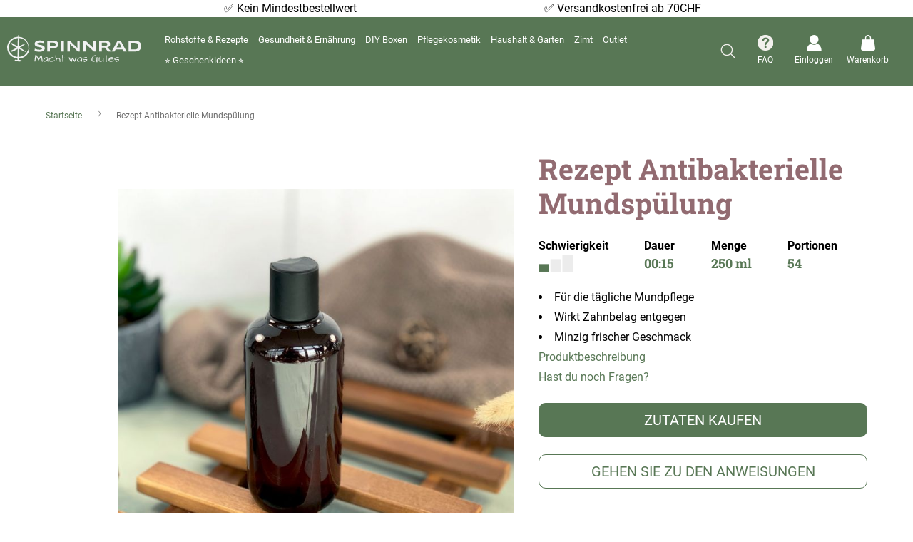

--- FILE ---
content_type: text/html; charset=UTF-8
request_url: https://spinnrad.ch/rezept-antibakterielle-mundspuelung-002100343
body_size: 44443
content:
<!doctype html>
<html lang="de">
    <head prefix="og: http://ogp.me/ns# fb: http://ogp.me/ns/fb# product: http://ogp.me/ns/product#">
                <meta charset="utf-8"/>
<meta name="title" content="Antibakterielle Mundspülung selber machen ❤️ DIY-Rezept"/>
<meta name="description" content="Antibakterielle Mundspülung selber machen » DIY-Rezept inkl. Schritt-für-Schritt-Anleitung☑️ eigene Rezeptentwicklung☑️ Spinnrad☑️."/>
<meta name="robots" content="INDEX,FOLLOW"/>
<meta name="viewport" content="width=device-width, initial-scale=1"/>
<meta name="format-detection" content="telephone=no"/>
<title>Antibakterielle Mundspülung selber machen ❤️ DIY-Rezept</title>
<link  rel="stylesheet" type="text/css"  media="all" href="https://spinnrad.ch/static/version1769139792/_cache/merged/e4df93942e94e9b5848dfb95d8233c56.min.css" />
<link  rel="stylesheet" type="text/css"  media="screen and (min-width: 768px)" href="https://spinnrad.ch/static/version1769139792/frontend/Spinnrad/base/de_CH/css/styles-l.min.css" />


<link rel="preload" as="font" crossorigin="anonymous" href="https://spinnrad.ch/static/version1769139792/frontend/Spinnrad/base/de_CH/fonts/roboto-v29-latin/roboto-v29-latin-300.woff2" />
<link rel="preload" as="font" crossorigin="anonymous" href="https://spinnrad.ch/static/version1769139792/frontend/Spinnrad/base/de_CH/fonts/roboto-v29-latin/roboto-v29-latin-regular.woff2" />
<link rel="preload" as="font" crossorigin="anonymous" href="https://spinnrad.ch/static/version1769139792/frontend/Spinnrad/base/de_CH/fonts/roboto-v29-latin/roboto-v29-latin-500.woff2" />
<link rel="preload" as="font" crossorigin="anonymous" href="https://spinnrad.ch/static/version1769139792/frontend/Spinnrad/base/de_CH/fonts/roboto-v29-latin/roboto-v29-latin-700.woff2" />
<link  rel="canonical" href="https://spinnrad.ch/rezept-antibakterielle-mundspuelung-002100343/" />
<link  rel="canonical" href="https://spinnrad.ch/rezept-antibakterielle-mundspuelung-002100343" />
<link  rel="icon" type="image/x-icon" href="https://d1rbyh6cf2zqb7.cloudfront.net/favicon/stores/3/favicon-96x96-custom.png" />
<link  rel="shortcut icon" type="image/x-icon" href="https://d1rbyh6cf2zqb7.cloudfront.net/favicon/stores/3/favicon-96x96-custom.png" />
<!--HzFqOpw5oE3mASCnX1pttjGooOfM9gJA-->
<meta name="p:domain_verify" content="af718d92e328450e12337d1751042b1a"/>                    <script>
        window.getWpGA4Cookie = function(name) {
            match = document.cookie.match(new RegExp(name + '=([^;]+)'));
            if (match) return decodeURIComponent(match[1].replace(/\+/g, ' ')) ;
        };

        window.dataLayer = window.dataLayer || [];
                var dl4Objects = [{"pageName":"Antibakterielle Mundsp\u00fclung selber machen \u2764\ufe0f DIY-Rezept","pageType":"product","ecommerce":{"items":[{"item_name":"Rezept Antibakterielle Mundsp\u00fclung","item_id":"2543","price":"0.00","item_category":"Rohstoffe & Rezepte","item_category_2":"Kosmetik Rezepte","item_category_3":"Gesicht","item_category_4":"Zahnpasta & Mundsp\u00fclung","currency":"CHF","item_stock_status":"In stock","item_sale_product":"No","item_reviews_count":"0","item_reviews_score":"0"}]},"event":"view_item"}];
        for (var i in dl4Objects) {
            window.dataLayer.push({ecommerce: null});
            window.dataLayer.push(dl4Objects[i]);
        }
                var wpGA4Cookies = ['wp_ga4_customerId','wp_ga4_customerGroup'];
        wpGA4Cookies.map(function(cookieName) {
            var cookieValue = window.getWpGA4Cookie(cookieName);
            if (cookieValue) {
                var dl4Object = {};
                dl4Object[cookieName.replace('wp_ga4_', '')] = cookieValue;
                window.dataLayer.push(dl4Object);
            }
        });
    </script>

<!-- Google Tag Manager with GA4 -->
<script type="text/plain" class="cmplazyload" data-cmp-vendor="s905">(function(w,d,s,l,i){w[l]=w[l]||[];w[l].push({'gtm.start':
new Date().getTime(),event:'gtm.js'});var f=d.getElementsByTagName(s)[0],
j=d.createElement(s),dl=l!='dataLayer'?'&l='+l:'';j.async=true;j.src=
'https://www.googletagmanager.com/gtm.js?id='+i+dl;f.parentNode.insertBefore(j,f);
})(window,document,'script','dataLayer','GTM-THLSPZH');</script>
<!-- End Google Tag Manager -->
    <!-- NO Pixel ID is configured, please goto Admin -->

    <!-- Pinterest HTML Tag -->
    <meta name="p:domain_verify" content="af718d92e328450e12337d1751042b1a" />    <!-- End of Pinterest HTML Tag -->
            <!-- Pinterest Pixel Base Code -->
        
    <!-- End Pinterest Pixel Base Code -->
    
<!-- added by Trusted Shops app: Start -->

<!-- End -->

<meta property="og:type" content="product"/>
<meta property="og:site_name"
      content="Spinnrad GmbH"/>
<meta property="og:title"
      content="Antibakterielle Mundspülung selber machen ❤️ DIY-Rezept"/>
<meta property="og:image"
      content="https://d1rbyh6cf2zqb7.cloudfront.net/catalog/product/cache/84c481536830978ca7b43974e157eb58/0/0/002100343_0_3.jpg"/>
<meta property="og:description"
      content="Antibakterielle Mundspülung selber machen » DIY-Rezept inkl. Schritt-für-Schritt-Anleitung☑️ eigene Rezeptentwicklung☑️ Spinnrad☑️."/>
<meta property="og:url" content="https://spinnrad.ch/rezept-antibakterielle-mundspuelung-002100343"/>
    <meta property="product:price:amount" content="2.25"/>
    <meta property="product:price:currency"
      content="CHF"/>
    </head>
    <body data-container="body"
          data-mage-init='{"loaderAjax": {}, "loader": { "icon": "https://spinnrad.ch/static/version1769139792/frontend/Spinnrad/base/de_CH/images/loader-2.gif"}}'
          id="html-body" class="page-product-bundle catalog-product-view product-rezept-antibakterielle-mundspuelung-002100343 page-layout-1column">
                  
<!-- Google Tag Manager (noscript) -->
<noscript><iframe src="https://www.googletagmanager.com/ns.html?id=GTM-THLSPZH"
height="0" width="0" style="display:none;visibility:hidden"
class="cmplazyload"
data-cmp-vendor="s905"></iframe></noscript>
<!-- End Google Tag Manager (noscript) -->


<div class="cookie-status-message" id="cookie-status">
    The store will not work correctly when cookies are disabled.</div>




    <noscript>
        <div class="message global noscript">
            <div class="content">
                <p>
                    <strong> JavaScript scheint in Ihrem Browser deaktiviert zu sein.</strong>
                    <span>
                         Um unsere Website optimal zu nutzen, aktivieren Sie Javascript in Ihrem Browser.                    </span>
                </p>
            </div>
        </div>
    </noscript>


    

    



















































<div class="widget block block-static-block">
    <style>#html-body [data-pb-style=U9CN2HT]{justify-content:flex-start;display:none;flex-direction:column;background-color:#f49729;padding-top:8px;padding-bottom:8px}#html-body [data-pb-style=U9CN2HT],#html-body [data-pb-style=VEUQ4O2],#html-body [data-pb-style=X1EJMX9]{background-position:left top;background-size:cover;background-repeat:no-repeat;background-attachment:scroll}#html-body [data-pb-style=VEUQ4O2]{justify-content:flex-start;display:flex;flex-direction:column;background-color:#fff}#html-body [data-pb-style=X1EJMX9]{align-self:stretch}#html-body [data-pb-style=MFICDKE]{display:flex;width:100%}#html-body [data-pb-style=BDY9R3H],#html-body [data-pb-style=FJL1XWJ],#html-body [data-pb-style=G6SY0FC],#html-body [data-pb-style=QWQ05FF],#html-body [data-pb-style=SBT287J]{justify-content:flex-start;display:flex;flex-direction:column;background-position:left top;background-size:cover;background-repeat:no-repeat;background-attachment:scroll;width:18.1818%;align-self:stretch}#html-body [data-pb-style=BDY9R3H],#html-body [data-pb-style=FJL1XWJ],#html-body [data-pb-style=QWQ05FF],#html-body [data-pb-style=SBT287J]{width:27.2727%}#html-body [data-pb-style=BDY9R3H],#html-body [data-pb-style=FJL1XWJ],#html-body [data-pb-style=SBT287J]{width:9.09091%}#html-body [data-pb-style=FJL1XWJ],#html-body [data-pb-style=SBT287J]{width:27.2727%}#html-body [data-pb-style=SBT287J]{width:18.1818%}</style><div data-content-type="row" data-appearance="full-bleed" data-enable-parallax="0" data-parallax-speed="0.5" data-background-images="{}" data-background-type="image" data-video-loop="true" data-video-play-only-visible="true" data-video-lazy-load="true" data-video-fallback-src="" data-element="main" data-pb-style="U9CN2HT"><div data-content-type="text" data-appearance="default" data-element="main"><p style="text-align: center;"><span style="color: #ffffff;">Bestellungen bis zum 19. Dezember werden garantiert p&uuml;nktlich zu Weihnachten geliefert!</span></p></div></div><div class="top-bar" data-content-type="row" data-appearance="full-bleed" data-enable-parallax="0" data-parallax-speed="0.5" data-background-images="{}" data-background-type="image" data-video-loop="true" data-video-play-only-visible="true" data-video-lazy-load="true" data-video-fallback-src="" data-element="main" data-pb-style="VEUQ4O2"><div class="pagebuilder-column-group" data-background-images="{}" data-content-type="column-group" data-appearance="default" data-grid-size="12" data-element="main" data-pb-style="X1EJMX9"><div class="pagebuilder-column-line" data-content-type="column-line" data-element="main" data-pb-style="MFICDKE"><div class="pagebuilder-column" data-content-type="column" data-appearance="full-height" data-background-images="{}" data-element="main" data-pb-style="G6SY0FC"></div><div class="pagebuilder-column" data-content-type="column" data-appearance="full-height" data-background-images="{}" data-element="main" data-pb-style="QWQ05FF"><div data-content-type="text" data-appearance="default" data-element="main">
<p id="TX4H5LN" style="text-align: center;">&#9989; <span style="color: #000;">Kein Mindestbestellwert</span></p>
</div></div><div class="pagebuilder-column" data-content-type="column" data-appearance="full-height" data-background-images="{}" data-element="main" data-pb-style="BDY9R3H"></div><div class="pagebuilder-column" data-content-type="column" data-appearance="full-height" data-background-images="{}" data-element="main" data-pb-style="FJL1XWJ"><div data-content-type="text" data-appearance="default" data-element="main">
<p id="TX4H5LN" style="text-align: center;">&#9989; <span style="color: #000;">Versandkostenfrei ab 70CHF</span></p>
</div></div><div class="pagebuilder-column" data-content-type="column" data-appearance="full-height" data-background-images="{}" data-element="main" data-pb-style="SBT287J"></div></div></div></div></div>



<div class="custom-modal">
    <div class="iframe-popup"></div>                     
</div>


<div class="page-wrapper"><header class="page-header"><div class="header content"><div class="header-left"><span data-action="toggle-nav" class="action nav-toggle"><span> Navigation umschalten</span></span>
<a
    class="logo"
    href="https://spinnrad.ch/"
    title=""
    aria-label="store logo">
    <img src="https://spinnrad.ch/static/version1769139792/frontend/Spinnrad/base/de_CH/images/logo.svg"
         title=""
         alt=""
            width="170"                />
</a>
</div><div class="header-center">    <div class="sections nav-sections">
                <div class="section-items nav-sections-items"
             data-mage-init='{"tabs":{"openedState":"active"}}'>
                                            <div class="section-item-title nav-sections-item-title"
                     data-role="collapsible">
                    <a class="nav-sections-item-switch"
                       data-toggle="switch" href="#store.menu">
                         Speisekarte                    </a>
                </div>
                <div class="section-item-content nav-sections-item-content"
                     id="store.menu"
                     data-role="content">
                    
<div class="menu-container horizontal-menu">
    <div data-action="navigation" class="menu horizontal centre ">
        <ul class="md-top-menu-items">
            <li class=" color-plum dropdown menu-dropdown-icon category-item nav-442"> <a href="https://spinnrad.ch/rohstoffe-rezepte"> <span class="megaitemicons"></span> Rohstoffe & Rezepte </a> <ul class="animated jello column1 " style="animation-duration: 0.7s;"> <li class="megaStaticBlock menu-content "> <ul class="column4 child-level-1"><li class="category-item nav-442-57 "><a href="https://spinnrad.ch/rohstoffe-rezepte/kosmetische-rohstoffe">Kosmetische Rohstoffe</a><ul class="child-level-2"><li class="category-item nav-442-127 "><a href="https://spinnrad.ch/rohstoffe-rezepte/kosmetische-rohstoffe/vegane-rohstoffe">Vegane Rohstoffe</a></li><li class="category-item nav-442-70 "><a href="https://spinnrad.ch/rohstoffe-rezepte/kosmetische-rohstoffe/bio-rohstoffe">Bio-Rohstoffe</a></li><li class="category-item nav-442-69 "><a href="https://spinnrad.ch/rohstoffe-rezepte/kosmetische-rohstoffe/pflanzenoele">Pflanzenöle</a></li><li class="category-item nav-442-60 "><a href="https://spinnrad.ch/rohstoffe-rezepte/kosmetische-rohstoffe/konsistenzgeber">Konsistenzgeber</a></li><li class="category-item nav-442-68 "><a href="https://spinnrad.ch/rohstoffe-rezepte/kosmetische-rohstoffe/blutenwasser">Blütenwasser</a></li><li class="category-item nav-442-58 "><a href="https://spinnrad.ch/rohstoffe-rezepte/kosmetische-rohstoffe/emulgatoren">Emulgatoren</a></li><li class="category-item nav-442-62 "><a href="https://spinnrad.ch/rohstoffe-rezepte/kosmetische-rohstoffe/basis-mix">Basis-Mix</a></li><li class="category-item nav-442-65 "><a href="https://spinnrad.ch/rohstoffe-rezepte/kosmetische-rohstoffe/tenside-seifen">Tenside & Seifen</a></li><li class="category-item nav-442-71 "><a href="https://spinnrad.ch/rohstoffe-rezepte/kosmetische-rohstoffe/wirkstoffe">Wirkstoffe</a></li><li class="category-item nav-442-61 "><a href="https://spinnrad.ch/rohstoffe-rezepte/kosmetische-rohstoffe/zusatzstoffe">Zusatzstoffe</a></li><li class="category-item nav-442-64 "><a href="https://spinnrad.ch/rohstoffe-rezepte/kosmetische-rohstoffe/aetherisches-oel">Ätherisches Öl</a></li><li class="category-item nav-442-63 "><a href="https://spinnrad.ch/rohstoffe-rezepte/kosmetische-rohstoffe/parfuemoel">Parfümöl</a></li><li class="category-item nav-442-59 "><a href="https://spinnrad.ch/rohstoffe-rezepte/kosmetische-rohstoffe/konservierer">Konservierer</a></li><li class="category-item nav-442-66 "><a href="https://spinnrad.ch/rohstoffe-rezepte/kosmetische-rohstoffe/kosmetikfarben">Kosmetikfarben</a></li><li class="category-item nav-442-67 "><a href="https://spinnrad.ch/rohstoffe-rezepte/kosmetische-rohstoffe/alkohol">Alkohol</a></li></ul></li><li class="category-item nav-442-72 "><a href="https://spinnrad.ch/rohstoffe-rezepte/zubehor-verpackungen">Zubehör & Verpackungen</a><ul class="child-level-2"><li class="category-item nav-442-73 "><a href="https://spinnrad.ch/rohstoffe-rezepte/zubehor-verpackungen/kosmetikherstellung">Kosmetikherstellung</a></li><li class="category-item nav-442-74 "><a href="https://spinnrad.ch/rohstoffe-rezepte/zubehor-verpackungen/kosmetikverpackung">Kosmetikverpackung</a></li><li class="category-item nav-442-75 "><a href="https://spinnrad.ch/rohstoffe-rezepte/zubehor-verpackungen/nachhaltige-kosmetikverpackung">Nachhaltige Kosmetikverpackung</a></li><li class="category-item nav-442-76 "><a href="https://spinnrad.ch/rohstoffe-rezepte/zubehor-verpackungen/seife-selber-machen">Seife selber machen</a></li><li class="category-item nav-442-77 "><a href="https://spinnrad.ch/rohstoffe-rezepte/zubehor-verpackungen/kosmetik-selber-machen-buecher">Bücher Kosmetik selber machen</a></li></ul></li><li class="category-item nav-442-25 "><a href="https://spinnrad.ch/rohstoffe-rezepte/kosmetik-rezepte">Kosmetik Rezepte</a><ul class="child-level-2"><li class="category-item nav-442-26 "><a href="https://spinnrad.ch/rohstoffe-rezepte/kosmetik-rezepte/gesicht">Gesicht</a><ul class="child-level-3"><li class="category-item nav-442-27 "><a href="https://spinnrad.ch/rohstoffe-rezepte/kosmetik-rezepte/gesicht/gesichtspflege">Gesichtspflege</a></li><li class="category-item nav-442-28 "><a href="https://spinnrad.ch/rohstoffe-rezepte/kosmetik-rezepte/gesicht/gesichtsreinigung">Gesichtsreinigung</a></li><li class="category-item nav-442-29 "><a href="https://spinnrad.ch/rohstoffe-rezepte/kosmetik-rezepte/gesicht/lippenpflege">Lippenpflege</a></li><li class="category-item nav-442-30 "><a href="https://spinnrad.ch/rohstoffe-rezepte/kosmetik-rezepte/gesicht/augenpflege">Augenpflege</a></li><li class="category-item nav-442-31 "><a href="https://spinnrad.ch/rohstoffe-rezepte/kosmetik-rezepte/gesicht/zahnpasta-mundspulung">Zahnpasta & Mundspülung</a></li></ul></li><li class="category-item nav-442-32 "><a href="https://spinnrad.ch/rohstoffe-rezepte/kosmetik-rezepte/korper">Körper</a><ul class="child-level-3"><li class="category-item nav-442-33 "><a href="https://spinnrad.ch/rohstoffe-rezepte/kosmetik-rezepte/korper/seife">Seife</a></li><li class="category-item nav-442-34 "><a href="https://spinnrad.ch/rohstoffe-rezepte/kosmetik-rezepte/korper/duschen">Duschen</a></li><li class="category-item nav-442-35 "><a href="https://spinnrad.ch/rohstoffe-rezepte/kosmetik-rezepte/korper/korperpeeling">Körperpeeling</a></li><li class="category-item nav-442-36 "><a href="https://spinnrad.ch/rohstoffe-rezepte/kosmetik-rezepte/korper/bodylotion-korperol">Bodylotion & Körperöl</a></li><li class="category-item nav-442-37 "><a href="https://spinnrad.ch/rohstoffe-rezepte/kosmetik-rezepte/korper/deo">Deo</a></li><li class="category-item nav-442-38 "><a href="https://spinnrad.ch/rohstoffe-rezepte/kosmetik-rezepte/korper/after-sun">After Sun</a></li></ul></li><li class="category-item nav-442-39 "><a href="https://spinnrad.ch/rohstoffe-rezepte/kosmetik-rezepte/haare">Haare</a><ul class="child-level-3"><li class="category-item nav-442-40 "><a href="https://spinnrad.ch/rohstoffe-rezepte/kosmetik-rezepte/haare/shampoo">Shampoo</a></li><li class="category-item nav-442-41 "><a href="https://spinnrad.ch/rohstoffe-rezepte/kosmetik-rezepte/haare/haarpflege">Haarpflege</a></li><li class="category-item nav-442-42 "><a href="https://spinnrad.ch/rohstoffe-rezepte/kosmetik-rezepte/haare/haarstyling">Haarstyling</a></li><li class="category-item nav-442-44 "><a href="https://spinnrad.ch/rohstoffe-rezepte/kosmetik-rezepte/haare/bartpflege">Bartpflege</a></li></ul></li><li class="category-item nav-442-45 "><a href="https://spinnrad.ch/rohstoffe-rezepte/kosmetik-rezepte/hande-fusse">Hände & Füße</a><ul class="child-level-3"><li class="category-item nav-442-46 "><a href="https://spinnrad.ch/rohstoffe-rezepte/kosmetik-rezepte/hande-fusse/handcreme">Handcreme</a></li><li class="category-item nav-442-47 "><a href="https://spinnrad.ch/rohstoffe-rezepte/kosmetik-rezepte/hande-fusse/fusscreme-fusspflege">Fußcreme & Fußpflege</a></li></ul></li><li class="category-item nav-442-48 "><a href="https://spinnrad.ch/rohstoffe-rezepte/kosmetik-rezepte/wellness">Wellness</a><ul class="child-level-3"><li class="category-item nav-442-49 "><a href="https://spinnrad.ch/rohstoffe-rezepte/kosmetik-rezepte/wellness/badezusatze">Badezusätze</a></li><li class="category-item nav-442-50 "><a href="https://spinnrad.ch/rohstoffe-rezepte/kosmetik-rezepte/wellness/raumduft">Raumduft</a></li><li class="category-item nav-442-51 "><a href="https://spinnrad.ch/rohstoffe-rezepte/kosmetik-rezepte/wellness/parfum">Parfüm</a></li></ul></li><li class="category-item nav-442-52 "><a href="https://spinnrad.ch/rohstoffe-rezepte/kosmetik-rezepte/hausapotheke">Hausapotheke</a><ul class="child-level-3"><li class="category-item nav-442-53 "><a href="https://spinnrad.ch/rohstoffe-rezepte/kosmetik-rezepte/hausapotheke/roll-on">Roll On</a></li><li class="category-item nav-442-54 "><a href="https://spinnrad.ch/rohstoffe-rezepte/kosmetik-rezepte/hausapotheke/entspannungs-schmerzsalbe">Entspannungs- & Schmerzsalbe</a></li><li class="category-item nav-442-55 "><a href="https://spinnrad.ch/rohstoffe-rezepte/kosmetik-rezepte/hausapotheke/erkaltungsbad-balsam">Erkältungsbad & -balsam</a></li><li class="category-item nav-442-56 "><a href="https://spinnrad.ch/rohstoffe-rezepte/kosmetik-rezepte/hausapotheke/muckenspray-gel">Mückenspray & -gel</a></li></ul></li></ul></li><li class="category-item nav-442-133 "><a href="https://spinnrad.ch/rohstoffe-rezepte/broschuren">Broschüren</a></li></ul> </li> </ul> </li><li class=" color-juniper dropdown menu-dropdown-icon category-item nav-443"> <a href="https://spinnrad.ch/gesundheit-ernahrung"> <span class="megaitemicons"></span> Gesundheit & Ernährung </a> <ul class="animated jello column1 " style="animation-duration: 0.7s;"> <li class="megaStaticBlock menu-content "> <ul class="column4 child-level-1"><li class="category-item nav-443-93 "><a href="https://spinnrad.ch/gesundheit-ernahrung/rohstoffe-lebensmittel">Rohstoffe Lebensmittel</a><ul class="child-level-2"><li class="category-item nav-443-94 "><a href="https://spinnrad.ch/gesundheit-ernahrung/rohstoffe-lebensmittel/kulturen">Kulturen</a></li><li class="category-item nav-443-95 "><a href="https://spinnrad.ch/gesundheit-ernahrung/rohstoffe-lebensmittel/ballaststoffe">Ballaststoffe</a></li><li class="category-item nav-443-96 "><a href="https://spinnrad.ch/gesundheit-ernahrung/rohstoffe-lebensmittel/suessungsmittel">Süßungsmittel</a></li><li class="category-item nav-443-97 "><a href="https://spinnrad.ch/gesundheit-ernahrung/rohstoffe-lebensmittel/speiseole">Speiseöle</a></li><li class="category-item nav-443-98 "><a href="https://spinnrad.ch/gesundheit-ernahrung/rohstoffe-lebensmittel/zusatzstoffe">Zusatzstoffe</a></li><li class="category-item nav-443-99 "><a href="https://spinnrad.ch/diy-ernahrung/rohstoffe-lebensmittel/vegane-zutaten">Vegane Zutaten</a></li><li class="category-item nav-443-100 "><a href="https://spinnrad.ch/gesundheit-ernahrung/rohstoffe-lebensmittel/koch-und-backzutaten">Koch- und Backzutaten</a></li></ul></li><li class="category-item nav-443-101 "><a href="https://spinnrad.ch/gesundheit-ernahrung/zubehor-lebensmittel">Zubehör Lebensmittel</a></li><li class="category-item nav-443-80 "><a href="https://spinnrad.ch/gesundheit-ernahrung/joghurt-quark-co">Joghurt, Quark & Co.</a><ul class="child-level-2"><li class="category-item nav-443-81 "><a href="https://spinnrad.ch/gesundheit-ernahrung/joghurt-quark-co/joghurt-trinkjoghurt">Joghurt & Trinkjoghurt</a></li><li class="category-item nav-443-132 "><a href="https://spinnrad.ch/gesundheit-ernahrung/joghurt-quark-co/pflanzliche-joghurts">Pflanzlicher Joghurt</a></li><li class="category-item nav-443-82 "><a href="https://spinnrad.ch/gesundheit-ernahrung/joghurt-quark-co/quark-frischkase">Quark & Frischkäse</a></li><li class="category-item nav-443-83 "><a href="https://spinnrad.ch/gesundheit-ernahrung/joghurt-quark-co/dickmilch">Dickmilch</a></li><li class="category-item nav-443-84 "><a href="https://spinnrad.ch/gesundheit-ernahrung/joghurt-quark-co/kefir">Kefir</a></li><li class="category-item nav-443-85 "><a href="https://spinnrad.ch/gesundheit-ernahrung/joghurt-quark-co/skyr">Skyr</a></li><li class="category-item nav-443-86 "><a href="https://spinnrad.ch/gesundheit-ernahrung/joghurt-quark-co/eis">Eis</a></li></ul></li><li class="category-item nav-443-87 "><a href="https://spinnrad.ch/gesundheit-ernahrung/backen-kochen-co">Backen, Kochen & Co.</a><ul class="child-level-2"><li class="category-item nav-443-88 "><a href="https://spinnrad.ch/gesundheit-ernahrung/backen-kochen-co/backen">Backen</a></li><li class="category-item nav-443-89 "><a href="https://spinnrad.ch/gesundheit-ernahrung/backen-kochen-co/kochen">Kochen</a></li><li class="category-item nav-443-90 "><a href="https://spinnrad.ch/gesundheit-ernahrung/backen-kochen-co/getranke-snacks">Getränke & Snacks</a></li><li class="category-item nav-443-91 "><a href="https://spinnrad.ch/gesundheit-ernahrung/backen-kochen-co/saisonales">Saisonales</a></li><li class="category-item nav-443-92 "><a href="https://spinnrad.ch/gesundheit-ernahrung/backen-kochen-co/wachstucher">Wachstücher</a></li></ul></li><li class="category-item nav-443-121 "><a href="https://spinnrad.ch/gesundheit-ernahrung/lavendel-kornerkissen">Lavendel- & Körnerkissen</a></li></ul> </li> </ul> </li><li class="menu-dropdown-icon dropdown category-item nav-444 color-malachit"> <a href="#"> <span class="megaitemicons"></span> DIY Rezepte </a> <ul class="animated jello column2"> <li class="megaNormalMenu"> <ul> <li class=" primary"> <a href="https://spinnrad.ch/rohstoffe-rezepte/kosmetik-rezepte"> <span class="megaitemicons"></span> Kosmetik Rezepte </a> </li> <li class=" "> <a href="https://spinnrad.ch/rohstoffe-rezepte/kosmetik-rezepte/gesicht"> <span class="megaitemicons"></span> Gesicht </a> </li> <li class=" "> <a href="https://spinnrad.ch/rohstoffe-rezepte/kosmetik-rezepte/korper"> <span class="megaitemicons"></span> Körper </a> </li> <li class=" "> <a href="https://spinnrad.ch/rohstoffe-rezepte/kosmetik-rezepte/haare"> <span class="megaitemicons"></span> Haare </a> </li> <li class=" "> <a href="https://spinnrad.ch/rohstoffe-rezepte/kosmetik-rezepte/hande-fusse"> <span class="megaitemicons"></span> Hände & Füße </a> </li> <li class=" "> <a href="https://spinnrad.ch/rohstoffe-rezepte/kosmetik-rezepte/wellness"> <span class="megaitemicons"></span> Wellness </a> </li> <li class=" "> <a href="https://spinnrad.ch/rohstoffe-rezepte/kosmetik-rezepte/hausapotheke"> <span class="megaitemicons"></span> Hausapotheke </a> </li> </ul>
</li> <li class="megaNormalMenu"> <ul> <li class=" "> <a href="https://spinnrad.ch/gesundheit-ernahrung/joghurt-quark-co"> <span class="megaitemicons"></span> Joghurt, Quark & Co. </a> </li> <li class=" "> <a href="https://spinnrad.ch/gesundheit-ernahrung/backen-kochen-co"> <span class="megaitemicons"></span> Backen, Kochen & Co. </a> </li> </ul>
</li> </ul> </li><li class=" color-malachit"> <a href="https://spinnrad.ch/diy-boxen"><span class="megaitemicons"></span>DIY Boxen</a>
</li><li class=" color-apricot dropdown menu-dropdown-icon category-item nav-446"> <a href="https://spinnrad.ch/pflegekosmetik"> <span class="megaitemicons"></span> Pflegekosmetik </a> <ul class="animated jello column1 " style="animation-duration: 0.7s;"> <li class="megaStaticBlock menu-content "> <ul class="column4 child-level-1"><li class="category-item nav-446-106 "><a href="https://spinnrad.ch/pflegekosmetik/gesicht">Gesicht</a><ul class="child-level-2"><li class="category-item nav-446-107 "><a href="https://spinnrad.ch/pflegekosmetik/gesicht/gesichtspflege">Gesichtspflege & -reinigung</a></li><li class="category-item nav-446-108 "><a href="https://spinnrad.ch/pflegekosmetik/gesicht/augenpflege">Augenpflege</a></li><li class="category-item nav-446-109 "><a href="https://spinnrad.ch/pflegekosmetik/gesicht/zahn-mundpflege">Zahn- & Mundpflege</a></li></ul></li><li class="category-item nav-446-110 "><a href="https://spinnrad.ch/pflegekosmetik/korperpflege">Körperpflege</a><ul class="child-level-2"><li class="category-item nav-446-111 "><a href="https://spinnrad.ch/pflegekosmetik/korperpflege/wasch-duschgel">Wasch- & Duschgel</a></li><li class="category-item nav-446-112 "><a href="https://spinnrad.ch/pflegekosmetik/korperpflege/bodylotion">Bodylotion</a></li></ul></li><li class="category-item nav-446-113 "><a href="https://spinnrad.ch/pflegekosmetik/haarshampoo-pflege">Haarshampoo & -pflege</a></li><li class="category-item nav-446-114 "><a href="https://spinnrad.ch/pflegekosmetik/hand-fusspflege">Hand- & Fußpflege</a></li><li class="category-item nav-446-144 "><a href="https://spinnrad.ch/pflegekosmetik/pflegeserien">Pflegeserien</a><ul class="child-level-2"><li class="category-item nav-446-145 "><a href="https://spinnrad.ch/pflegekosmetik/pflegeserien/aloe-vera-pflegeserie">Aloe Vera Pflegeserie</a></li><li class="category-item nav-446-146 "><a href="https://spinnrad.ch/pflegekosmetik/pflegeserien/effekt-pflegeserie">eFFeKT Pflegeserie</a></li><li class="category-item nav-446-147 "><a href="https://spinnrad.ch/pflegekosmetik/pflegeserien/vitamin-pflegeserie">Vitamin Pflegeserie</a></li><li class="category-item nav-446-148 "><a href="https://spinnrad.ch/pflegekosmetik/pflegeserien/teebaumol-pflegeserie">Teebaumöl Pflegeserie</a></li><li class="category-item nav-446-149 "><a href="https://spinnrad.ch/pflegekosmetik/pflegeserien/dry-skin-pflegeserie">Dry Skin Pflegeserie</a></li><li class="category-item nav-446-150 "><a href="https://spinnrad.ch/pflegekosmetik/pflegeserien/totes-meer-pflegeserie">Totes Meer Pflegeserie</a></li><li class="category-item nav-446-151 "><a href="https://spinnrad.ch/pflegekosmetik/pflegeserien/family-pflegeserie">Family Pflegeserie</a></li></ul></li></ul> </li> </ul> </li><li class=" color-grape dropdown menu-dropdown-icon category-item nav-447"> <a href="https://spinnrad.ch/haushalt-garten"> <span class="megaitemicons"></span> Haushalt & Garten </a> <ul class="animated jello column1 " style="animation-duration: 0.7s;"> <li class="megaStaticBlock menu-content "> <ul class="column4 child-level-1"><li class="category-item nav-447-116 "><a href="https://spinnrad.ch/haushalt-garten/waschen">Waschen</a><ul class="child-level-2"><li class="category-item nav-447-134 "><a href="https://spinnrad.ch/haushalt-garten/waschen/waschmittel">Waschmittel</a></li><li class="category-item nav-447-135 "><a href="https://spinnrad.ch/haushalt-garten/waschen/weichspuler-waschezusatze">Weichspüler & Wäschezusätze</a></li><li class="category-item nav-447-136 "><a href="https://spinnrad.ch/haushalt-garten/waschen/fleckenentferner">Fleckenentferner</a></li><li class="category-item nav-447-137 "><a href="https://spinnrad.ch/haushalt-garten/waschen/wascheparfum">Wäscheparfüm</a></li><li class="category-item nav-447-138 "><a href="https://spinnrad.ch/haushalt-garten/waschen/zubehor-waschen">Zubehör Waschen</a></li></ul></li><li class="category-item nav-447-117 "><a href="https://spinnrad.ch/haushalt-garten/reinigungsmittel">Reinigungsmittel</a><ul class="child-level-2"><li class="category-item nav-447-139 "><a href="https://spinnrad.ch/haushalt-garten/reinigungsmittel/oranex">Oranex</a></li><li class="category-item nav-447-140 "><a href="https://spinnrad.ch/haushalt-garten/reinigungsmittel/allzweckreiniger-universalreiniger">Allzweckreiniger & Universalreiniger</a></li><li class="category-item nav-447-141 "><a href="https://spinnrad.ch/haushalt-garten/reinigungsmittel/spulmittel">Spülmittel</a></li><li class="category-item nav-447-142 "><a href="https://spinnrad.ch/haushalt-garten/reinigungsmittel/geschirspulmittel-fur-spulmaschinen">Geschirspülmittel für Spülmaschinen</a></li><li class="category-item nav-447-143 "><a href="https://spinnrad.ch/haushalt-garten/reinigungsmittel/badreiniger-wc-reiniger">Badreiniger & WC-Reiniger</a></li></ul></li><li class="category-item nav-447-118 "><a href="https://spinnrad.ch/haushalt-garten/gartenpflege">Gartenpflege</a></li><li class="category-item nav-447-119 "><a href="https://spinnrad.ch/haushalt-garten/diy-kerzen">DIY Kerzen</a></li></ul> </li> </ul> </li><li class=" color-mango dropdown menu-dropdown-icon category-item nav-448"> <a href="https://spinnrad.ch/catalog/category/view/s/gesund-fit/id/120/"> <span class="megaitemicons"></span> Gesund & Fit </a> <ul class="animated jello column1 " style="animation-duration: 0.7s;"> <li class="megaStaticBlock menu-content "> </li> </ul> </li><li class=" color-cinnamon-products dropdown menu-dropdown-icon category-item nav-449"> <a href="https://spinnrad.ch/zimt"> <span class="megaitemicons"></span> Zimt </a> <ul class="animated jello column1 " style="animation-duration: 0.7s;"> <li class="megaStaticBlock menu-content "> <ul class="column4 child-level-1"><li class="category-item nav-449-131 "><a href="https://spinnrad.ch/zimt/zimt-kork-latschen">Zimt-Kork Latschen</a></li><li class="category-item nav-449-124 "><a href="https://spinnrad.ch/zimt/zimtlatschen">Zimtlatschen</a></li><li class="category-item nav-449-125 "><a href="https://spinnrad.ch/zimt/zimtsohlen">Zimtsohlen</a></li><li class="category-item nav-449-161 "><a href="https://spinnrad.ch/zimt/sale">Auslaufmodelle</a></li></ul> </li> </ul> </li><li class=" color-cinnamon-products dropdown menu-dropdown-icon category-item nav-450"> <a href="https://spinnrad.ch/sale"> <span class="megaitemicons"></span> Outlet </a> <ul class="animated jello column1 " style="animation-duration: 0.7s;"> <li class="megaStaticBlock menu-content "> </li> </ul> </li><li class=" color-cinnamon-products dropdown menu-dropdown-icon category-item nav-451"> <a href="https://spinnrad.ch/catalog/category/view/s/geschenkideen/id/126/"> <span class="megaitemicons"></span> ⭐ Geschenkideen ⭐ </a> <ul class="animated jello column1 " style="animation-duration: 0.7s;"> <li class="megaStaticBlock menu-content "> <ul class="column4 child-level-1"><li class="category-item nav-451-152 "><a href="https://spinnrad.ch/geschenkideen/geschenke-unter-20">Geschenkideen unter 20 €</a></li><li class="category-item nav-451-154 "><a href="https://spinnrad.ch/geschenkideen/geschenke-unter-30">Geschenkideen unter 30 €</a></li><li class="category-item nav-451-155 "><a href="https://spinnrad.ch/geschenkideen/geschenke-unter-50">Geschenkideen unter 50 €</a></li><li class="category-item nav-451-156 "><a href="https://spinnrad.ch/geschenkideen/geschenkideen-fur-kreative-selbermacher">Geschenkideen für kreative Selbermacher</a></li><li class="category-item nav-451-157 "><a href="https://spinnrad.ch/geschenkideen/geschenkideen-fur-wellness-fans">Geschenkideen für Wellness-Fans</a></li><li class="category-item nav-451-158 "><a href="https://spinnrad.ch/geschenkideen/geschenkideen-fur-last-minute-shopper">Geschenkideen für Last-Minute-Shopper</a></li></ul> </li> </ul> </li>        </ul>
            </div>
</div>
                </div>
                                            <div class="section-item-title nav-sections-item-title"
                     data-role="collapsible">
                    <a class="nav-sections-item-switch"
                       data-toggle="switch" href="#store.links">
                         Konto                    </a>
                </div>
                <div class="section-item-content nav-sections-item-content"
                     id="store.links"
                     data-role="content">
                    <!-- Account links -->                </div>
                                    </div>
    </div>
    <div class="md-menu-overlay">
    </div>
</div><div class="header-right"><div class="mb-nav">
    <span class="icon"></span>
</div>
<div class="block block-search">
    <div class="block block-title"><strong> Suche</strong></div>
    <div class="block block-content">
        <form class="form minisearch" id="search_mini_form"
              action="https://spinnrad.ch/catalogsearch/result/" method="get">
                        <div class="field search">
                <label class="label" for="search" data-role="minisearch-label">
                    <span> Suche</span>
                </label>
                <div class="control">
                    <input id="search"
                           data-mage-init='{
                            "quickSearch": {
                                "formSelector": "#search_mini_form",
                                "url": "https://spinnrad.ch/search/ajax/suggest/",
                                "destinationSelector": "#search_autocomplete",
                                "minSearchLength": "1"
                            }
                        }'
                           type="text"
                           name="q"
                           value=""
                           placeholder="&#x20;Durchsuche&#x20;hier&#x20;den&#x20;gesamten&#x20;Shop..."
                           class="input-text"
                           maxlength="128"
                           role="combobox"
                           aria-haspopup="false"
                           aria-autocomplete="both"
                           autocomplete="off"
                           aria-expanded="false"/>
                    <div id="search_autocomplete" class="search-autocomplete"></div>
                                    </div>
            </div>
            <div class="actions">
                <button type="submit"
                        title=" Suche"
                        class="action search"
                        aria-label="Search"
                >
                    <span> Suche</span>
                </button>
            </div>
        </form>
    </div>
</div>
<div class="header-faq">
    <a class="hint--bottom" data-hint="Häufig gestellte Fragen" href="https://spinnrad.ch/faq/">
        <span class="icon-faq"></span>
        <p>FAQ</p>
    </a>
</div>
<div class="customer-welcome">
                <a href="https://spinnrad.ch/customer/account/login/"
               class="action switch customer-profile">
                <p> Einloggen</p>
            </a>
    </div>

<div data-block="minicart" class="minicart-wrapper">
    <a class="action showcart" href="https://spinnrad.ch/checkout/cart/"
       data-bind="scope: 'minicart_content'">
        <span class="text">Warenkorb</span>
        <span class="counter qty empty"
              data-bind="css: { empty: !!getCartParam('summary_count') == false && !isLoading() },
               blockLoader: isLoading">
            <span class="counter-number"><!-- ko text: getCartParam('summary_count') --><!-- /ko --></span>
            <span class="counter-label">
            <!-- ko if: getCartParam('summary_count') -->
                <!-- ko text: getCartParam('summary_count') --><!-- /ko -->
                <!-- ko i18n: 'items' --><!-- /ko -->
            <!-- /ko -->
            </span>
        </span>
    </a>
        
</div>

</div></div><div class="amasty-shipbar-wrap" data-bind="scope: 'amasty-shipbar-top'">
    <!-- ko template: getTemplate() --><!-- /ko -->
    
</div>
</header><div class="breadcrumbs">
    <ul class="items">
                    <li class="item home">
                            <a href="https://spinnrad.ch/"
                   title=" Gehen Sie zur Startseite">
                    Startseite                </a>
                        </li>
                    <li class="item product">
                            <strong>Rezept Antibakterielle Mundspülung</strong>
                        </li>
            </ul>
</div>
<main id="maincontent" class="page-main"><a id="contentarea" tabindex="-1"></a>
<div class="page messages"><div data-placeholder="messages"></div>
<div data-bind="scope: 'messages'">
    <!-- ko if: cookieMessages && cookieMessages.length > 0 -->
    <div aria-atomic="true" role="alert" data-bind="foreach: { data: cookieMessages, as: 'message' }" class="messages">
        <div data-bind="attr: {
            class: 'message-' + message.type + ' ' + message.type + ' message',
            'data-ui-id': 'message-' + message.type
        }">
            <div data-bind="html: $parent.prepareMessageForHtml(message.text)"></div>
        </div>
    </div>
    <!-- /ko -->

    <!-- ko if: messages().messages && messages().messages.length > 0 -->
    <div aria-atomic="true" role="alert" class="messages" data-bind="foreach: {
        data: messages().messages, as: 'message'
    }">
        <div data-bind="attr: {
            class: 'message-' + message.type + ' ' + message.type + ' message',
            'data-ui-id': 'message-' + message.type
        }">
            <div data-bind="html: $parent.prepareMessageForHtml(message.text)"></div>
        </div>
    </div>
    <!-- /ko -->
</div>

</div><div class="columns"><div class="column main"><div class="bundle-options-container">
<div class="product-add-form">
    <form data-product-sku="002100343"
          action="https://spinnrad.ch/checkout/cart/add/uenc/aHR0cHM6Ly9zcGlubnJhZC5jaC9yZXplcHQtYW50aWJha3RlcmllbGxlLW11bmRzcHVlbHVuZy0wMDIxMDAzNDM~/product/2543/" method="post"
          id="product_addtocart_form">
        <input type="hidden" name="product" value="2543" />
        <input type="hidden" name="selected_configurable_option" value="" />
        <input type="hidden" name="related_product" id="related-products-field" value="" />
        <input type="hidden" name="item"  value="2543" />

        <input name="form_key" type="hidden" value="BnzcaOI9ffGNz4IN" />                                                                
                    <div class="bundle-options-wrapper"><div class="product-options-wrapper" id="product-options-wrapper">
    <div class="fieldset" tabindex="0">
                    
        <fieldset class="fieldset fieldset-bundle-options">
            <legend id="customizeTitle" class="legend title">
                <span> überprüfen Sie die Zutaten</span>
            </legend><br />
                <div class="box-tocart">
        <div class="fieldset">
                            <div class="field qty">
                    <label class="label" for="qty"><span> Menge</span></label>
                    <div class="control">
                        <input type="number"
                               name="qty"
                               id="qty"
                               min="0"
                               value="1"
                               title="&#x20;Menge"
                               class="input-text qty"
                               data-validate="{&quot;required-number&quot;:true,&quot;validate-item-quantity&quot;:{&quot;maxAllowed&quot;:10000}}"
                               data-mage-init='{"qtyCounter": {}}'
                        />
                    </div>
                </div>
                        
<div id="instant-purchase" data-bind="scope:'instant-purchase'">
    <!-- ko template: getTemplate() --><!-- /ko -->
</div>


<div id="klarna-kec-placeholder" style="width: 49%"></div>

<div class="actions">
    <button type="submit"
            title="&#x20;Zutaten&#x20;in&#x20;den&#x20;Warenkorb&#x20;legen"
            class="action primary tocart"
            id="product-addtocart-button" disabled>
        <span> Zutaten in den Warenkorb legen</span>
    </button>
    <button type="button"
        class="action back customization">
    <span> Gehen Sie Zurück zu den Produktdetails</span>
</button>
</div>
        </div>
    </div>

                            
<div class="field option ">
    <label class="label">
        <span>Bestandteile</span>
    </label>
    <div class="control">
        <div class="nested options-list">
                                                                                        <div class="field choice">
                        <input class="checkbox product bundle option bundle-option-68904 change-container-classname"
                               id="bundle-option-68904-159571"
                               type="checkbox"
                                                              name="bundle_option[68904][159571]"
                               data-selector="bundle_option[68904][159571]"
                                                                                                     disabled="disabled"                                                               value="159571"
                               data-errors-message-box="#validation-message-box"/>
                        <label class="label"
                               for="bundle-option-68904-159571">
                            <span>
                                <span class="product-name">1 x Xylitol</span> &nbsp; <span class="price-notice">+

<span class="price-container tax&#x20;weee"
        >
        <span                 data-price-amount="0"
        data-price-type=""
        class="price-wrapper "
    ><span class="price">CHF 0.00</span></span>
        </span>
</span>                                 
                            </span>
                            <br/>
                            
    <div class="base-price-detail">
                    <span class="base-price-detail-price">CHF 0.00</span> / <span
                    class="base-price-detail-unit">1 kg</span>
                        </div>
                                                                                                                    <span class="bundle-uncheck-note">Eigenbeschaffung, nicht im Lieferumfang enthalten</span>
                                                    </label>
                                            </div>
                                                                            <div class="field choice">
                        <input class="checkbox product bundle option bundle-option-68904 change-container-classname"
                               id="bundle-option-68904-159572"
                               type="checkbox"
                                                              name="bundle_option[68904][159572]"
                               data-selector="bundle_option[68904][159572]"
                                                                     checked="checked"                                                                                               value="159572"
                               data-errors-message-box="#validation-message-box"/>
                        <label class="label"
                               for="bundle-option-68904-159572">
                            <span>
                                <span class="product-name">1 x Ätherisches Öl Teebaumöl 100 % naturrein, 10 ml</span> &nbsp; <span class="price-notice">+

<span class="price-container tax&#x20;weee"
        >
        <span                 data-price-amount="6.95"
        data-price-type=""
        class="price-wrapper "
    ><span class="price">CHF 6.95</span></span>
        </span>
</span>                                 
                            </span>
                            <br/>
                            
    <div class="base-price-detail">
                    <span class="base-price-detail-price">CHF 695.00</span> / <span
                    class="base-price-detail-unit">1 l</span>
                        </div>
                                                                                                            </label>
                                                    <div class="tooltip-popup-wrapper">
                                <span class="icon-tooltip-1804">
                                    <img src="[data-uri]" data-amsrc="media/wysiwyg/tooltip.png" alt="">
                                </span>
                                <div class="tooltip-popup-content-1804">
                                    <span class="tooltip-close"><img src="[data-uri]" data-amsrc="media/wysiwyg/icon-close.png" alt=""></span>
                                    <div class="content">
                                        <style>#html-body [data-pb-style=D1JX0QM] {justify-content: flex-start;display: flex;flex-direction: column;background-position: left top;background-size: cover;background-repeat: no-repeat;background-attachment: scroll}</style><div data-content-type="row" data-appearance="full-bleed" data-element="main"><div class="recipe" data-enable-parallax="0" data-parallax-speed="0.5" data-background-images="{}" data-background-type="image" data-video-loop="true" data-video-play-only-visible="true" data-video-lazy-load="true" data-video-fallback-src="" data-element="inner" data-pb-style="D1JX0QM"><div data-content-type="text" data-appearance="default" data-element="main"><p><div><p><h2>Ätherisches Öl Teebaum – Rein, kraftvoll und vielseitig</h2><br>Das ätherische Öl Teebaum (Melaleuca alternifolia) von <a href="\">Spinnrad</a> begeistert mit seinem intensiv krautigen, frischen und würzigen Duft. Seine naturreine Qualität macht es zu einem wertvollen Bestandteil für Aromatherapie, <a href="\rohstoffe-rezepte\kosmetik-rezepte">selbstgemachter Kosmetik</a> und <a href="\rohstoffe-rezepte\kosmetik-rezepte\wellness\raumduft">Raumduft-Anwendungen</a>. Ob als belebender Diffusor-Duft, in Duftmischungen oder als Bestandteil selbstgemachter Pflegeprodukte – Teebaumöl ist ein echter Allrounder für natürliche Frische und eine angenehme Raumwirkung.<p><h3>Was macht unser Ätherisches Öl Teebaum so besonders?</h3><p>Unser ätherisches Öl Teebaum stammt aus Australien, wo die Pflanze unter optimalen Bedingungen wächst. Es wird durch schonende Wasserdampfdestillation aus den Blättern und Zweigen gewonnen und zeichnet sich durch eine besonders hohe Qualität aus. Die einzigartige Kombination aus krautig-frischer, würziger und leicht balsamischer Duftnote macht es zu einer vielseitigen Essenz für zahlreiche Anwendungen.</p><p><strong>Eigenschaften und Vorteile:</strong></p><ul><li><strong>100 % naturrein</strong> – frei von synthetischen Zusätzen</li><li><strong>Botanische Bezeichnung:</strong> Melaleuca alternifolia</li><li><strong>Herkunft:</strong> Australien</li><li><strong>Gewinnung:</strong> Wasserdampfdestillation</li><li><strong>Duftrichtung:</strong> Krautig, frisch, erdig, holzig</li></ul><p><strong>Anwendungsbereiche:</strong></p><ul><li><strong>Raumbeduftung:</strong> Ideal für Diffusoren zur Reinigung und Erfrischung der Luft</li><li><strong>Naturkosmetik:</strong> Perfekt für selbstgemachte Pflegeprodukte wie Cremes und Seifen</li><li><strong>Parfumherstellung:</strong> Eine würzige, belebende Duftkomponente für individuelle Kreationen</li><li><strong>Lufterfrischer:</strong> Sorgt für ein angenehmes, natürliches Raumklima</li></ul><p><strong>Ätherische Öle vs. Parfümöle – Wann ist welches die bessere Wahl?<br></strong>Während <a href="\rohstoffe-rezepte\kosmetische-rohstoffe\aetherisches-oel">ätherische Öle</a> rein natürlichen Ursprungs sind und durch schonende Destillation gewonnen werden, bieten <a href="\rohstoffe-rezepte\kosmetische-rohstoffe\parfuemoel">Parfümöle</a> eine größere Duftvielfalt und langanhaltende Duftnoten. Sie eignen sich besonders für die Herstellung von Seifen, Kosmetika oder Raumdüften, bei denen ein gleichmäßiger, stabiler Duft gewünscht wird. Entdecke die breite Auswahl an hochwertigen Parfümölen von Spinnrad und finde die perfekte Ergänzung zu deinem ätherischen Öl.</p><p><h3>So verwendest du Ätherisches Öl Teebaum optimal</h3><p>Das vielseitige Teebaumöl lässt sich in verschiedenen Bereichen einsetzen und harmoniert gut mit anderen ätherischen Ölen wie <a href="\atherisches-oel-lavendel-traditionell-bulgarien100-naturrein-002222839">Lavendel</a>, <a href="\atherisches-oel-zitrone-100-naturrein-002240624">Zitrone</a> oder <a href="\atherisches-oel-rosmarin-100-naturrein-10-ml-002231412">Rosmarin</a>. Hier sind einige praktische Anwendungstipps:</p><ul><li><strong>Diffuser &amp; Raumduft:</strong> Einige Tropfen in einen Diffusor geben, um die Luft zu erfrischen und eine belebende Atmosphäre zu schaffen.</li><li><strong>Naturkosmetik &amp; DIY-Pflege:</strong> Ideal als Bestandteil selbstgemachter Pflegeprodukte wie Seifen, <a href="\rohstoffe-rezepte\kosmetik-rezepte\gesicht\gesichtspflege">Cremes</a> oder <a href="\rohstoffe-rezepte\kosmetik-rezepte\wellness\badezusatze">Badezusätze</a>.</li><li><strong>Duftmischungen:</strong> Lässt sich hervorragend mit Zitrusdüften oder krautigen Essenzen kombinieren, um individuelle Duftkreationen zu erstellen.</li><li><strong>Sichere Anwendung:</strong> Ätherische Öle sind hochkonzentriert – daher immer mit einem <a href="\rohstoffe-rezepte\kosmetische-rohstoffe\pflanzenoele">Trägeröl</a> verdünnen und nicht unverdünnt auf die Haut auftragen.</li></ul><p><h3>Entdecke die Vielfalt naturreiner Düfte bei Spinnrad</h3><p>Bereichere deine Aromatherapie- und <a href="\rohstoffe-rezepte\kosmetik-rezepte">DIY-Kosmetikprojekte</a> mit dem hochwertigen ätherischen Öl Teebaum von <a href="\">Spinnrad</a>. Neben Teebaumöl findest du in unserem Sortiment eine große Auswahl an naturreinen ätherischen Ölen, Parfümölen und <a href="\rohstoffe-rezepte\kosmetische-rohstoffe">Rohstoffen</a> für kreative Anwendungen. Bestelle jetzt und erlebe die Kraft der Natur in ihrer reinsten Form!</p><p><strong>FAQ Ätherisches Öl Teebaum</strong></p><p><strong>1. Wie riecht ätherisches Teebaumöl?<br></strong>Der Duft ist krautig, frisch, würzig und leicht erdig mit balsamischen und holzigen Nuancen.</p><p><strong>2. Kann ich Teebaumöl pur auf die Haut auftragen?<br></strong>Ätherische Öle sind hochkonzentriert und sollten immer mit einem Trägeröl verdünnt werden.</p><p><strong>3. Ist Teebaumöl für Diffuser geeignet?<br></strong>Ja, es eignet sich hervorragend für Diffuser und sorgt für eine angenehme, belebende Raumwirkung.</p><p><strong>4. Mit welchen Ölen lässt sich Teebaumöl kombinieren?<br></strong>Besonders gut harmoniert es mit Lavendel, Zitrone, Rosmarin oder Eukalyptus.</p><p><strong>5. Wie lange hält sich ätherisches Öl Teebaum?<br></strong><span>Bei kühler, lichtgeschützter Lagerung bleibt es mehrere Jahre haltbar.</span></p></div></p></div><h3 data-content-type="heading" data-appearance="default" data-element="main">Inhaltsstoffe</h3><div data-content-type="text" data-appearance="default" data-element="main"><p>Melaleuca Alternifolia Leaf Oil, LIMONENE, Geraniol, Linalool</p></div></div></div>                                    </div>
                                </div>
                            </div>
                               
                                            </div>
                                                                            <div class="field choice">
                        <input class="checkbox product bundle option bundle-option-68904 change-container-classname"
                               id="bundle-option-68904-159573"
                               type="checkbox"
                                                              name="bundle_option[68904][159573]"
                               data-selector="bundle_option[68904][159573]"
                                                                     checked="checked"                                                                                               value="159573"
                               data-errors-message-box="#validation-message-box"/>
                        <label class="label"
                               for="bundle-option-68904-159573">
                            <span>
                                <span class="product-name">1 x Ätherisches Öl Pfefferminz, 100 % naturrein, 10 ml</span> &nbsp; <span class="price-notice">+

<span class="price-container tax&#x20;weee"
        >
        <span                 data-price-amount="9.95"
        data-price-type=""
        class="price-wrapper "
    ><span class="price">CHF 9.95</span></span>
        </span>
</span>                                 
                            </span>
                            <br/>
                            
    <div class="base-price-detail">
                    <span class="base-price-detail-price">CHF 995.00</span> / <span
                    class="base-price-detail-unit">1 l</span>
                        </div>
                                                                                                            </label>
                                            </div>
                                                                            <div class="field choice">
                        <input class="checkbox product bundle option bundle-option-68904 change-container-classname"
                               id="bundle-option-68904-159574"
                               type="checkbox"
                                                              name="bundle_option[68904][159574]"
                               data-selector="bundle_option[68904][159574]"
                                                                     checked="checked"                                                                                               value="159574"
                               data-errors-message-box="#validation-message-box"/>
                        <label class="label"
                               for="bundle-option-68904-159574">
                            <span>
                                <span class="product-name">1 x Natron, 400 g</span> &nbsp; <span class="price-notice">+

<span class="price-container tax&#x20;weee"
        >
        <span                 data-price-amount="9.45"
        data-price-type=""
        class="price-wrapper "
    ><span class="price">CHF 9.45</span></span>
        </span>
</span>                                 
                            </span>
                            <br/>
                            
    <div class="base-price-detail">
                    <span class="base-price-detail-price">CHF 23.62</span> / <span
                    class="base-price-detail-unit">1 kg</span>
                        </div>
                                                                                                            </label>
                                                    <div class="tooltip-popup-wrapper">
                                <span class="icon-tooltip-1817">
                                    <img src="[data-uri]" data-amsrc="media/wysiwyg/tooltip.png" alt="">
                                </span>
                                <div class="tooltip-popup-content-1817">
                                    <span class="tooltip-close"><img src="[data-uri]" data-amsrc="media/wysiwyg/icon-close.png" alt=""></span>
                                    <div class="content">
                                        <style>#html-body [data-pb-style=D1JX0QM] {justify-content: flex-start;display: flex;flex-direction: column;background-position: left top;background-size: cover;background-repeat: no-repeat;background-attachment: scroll}</style><div data-content-type="row" data-appearance="full-bleed" data-element="main"><div class="recipe" data-enable-parallax="0" data-parallax-speed="0.5" data-background-images="{}" data-background-type="image" data-video-loop="true" data-video-play-only-visible="true" data-video-lazy-load="true" data-video-fallback-src="" data-element="inner" data-pb-style="D1JX0QM"><div data-content-type="text" data-appearance="default" data-element="main"><p><div><p>Natron (E500ii) ist ein Natriumsalz der Kohlensäure. Durch die Zugabe von Natron in Badekugeln entsteht ein herrlicher Sprudeleffekt.</p></div></p></div><h3 data-content-type="heading" data-appearance="default" data-element="main">Inhaltsstoffe</h3><div data-content-type="text" data-appearance="default" data-element="main"><p>Sodium Bicarbonate</p></div></div></div>                                    </div>
                                </div>
                            </div>
                               
                                            </div>
                                                                            <div class="field choice">
                        <input class="checkbox product bundle option bundle-option-68904 change-container-classname"
                               id="bundle-option-68904-159575"
                               type="checkbox"
                                                              name="bundle_option[68904][159575]"
                               data-selector="bundle_option[68904][159575]"
                                                                                                     disabled="disabled"                                                               value="159575"
                               data-errors-message-box="#validation-message-box"/>
                        <label class="label"
                               for="bundle-option-68904-159575">
                            <span>
                                <span class="product-name">1 x destilliertes Wasser</span> &nbsp; <span class="price-notice">+

<span class="price-container tax&#x20;weee"
        >
        <span                 data-price-amount="0"
        data-price-type=""
        class="price-wrapper "
    ><span class="price">CHF 0.00</span></span>
        </span>
</span>                                 
                            </span>
                            <br/>
                            
    <div class="base-price-detail">
                    <span class="base-price-detail-price">CHF 0.00</span> / <span
                    class="base-price-detail-unit">1 l</span>
                        </div>
                                                                                                                    <span class="bundle-uncheck-note">Eigenbeschaffung, nicht im Lieferumfang enthalten</span>
                                                    </label>
                                            </div>
                                <div id="bundle-option-68904-container"></div>
                <div id="validation-message-box"></div>
                    </div>
    </div>
</div>                            
<div class="field option ">
    <label class="label">
        <span>Zubehör</span>
    </label>
    <div class="control">
        <div class="nested options-list">
                                                                                        <div class="field choice">
                        <input class="checkbox product bundle option bundle-option-68905 change-container-classname"
                               id="bundle-option-68905-159576"
                               type="checkbox"
                                                              name="bundle_option[68905][159576]"
                               data-selector="bundle_option[68905][159576]"
                                                                                               value="159576"
                               data-errors-message-box="#validation-message-box"/>
                        <label class="label"
                               for="bundle-option-68905-159576">
                            <span>
                                <span class="product-name">1 x Glasrührstab 20 cm / Durchmesser 7 mm, 1 St.</span> &nbsp; <span class="price-notice">+

<span class="price-container tax&#x20;weee"
        >
        <span                 data-price-amount="2.95"
        data-price-type=""
        class="price-wrapper "
    ><span class="price">CHF 2.95</span></span>
        </span>
</span>                                 
                            </span>
                            <br/>
                            
    <div class="base-price-detail">
                    <span class="base-price-detail-price">CHF 2.95</span> / <span
                    class="base-price-detail-unit">1 Stück</span>
                        </div>
                                                            <span class="bundle-uncheck-note">Empfohlen, aber kein Muss</span>
                                                                                                            </label>
                                                    <div class="tooltip-popup-wrapper">
                                <span class="icon-tooltip-1568">
                                    <img src="[data-uri]" data-amsrc="media/wysiwyg/tooltip.png" alt="">
                                </span>
                                <div class="tooltip-popup-content-1568">
                                    <span class="tooltip-close"><img src="[data-uri]" data-amsrc="media/wysiwyg/icon-close.png" alt=""></span>
                                    <div class="content">
                                        <style>#html-body [data-pb-style=D1JX0QM] {justify-content: flex-start;display: flex;flex-direction: column;background-position: left top;background-size: cover;background-repeat: no-repeat;background-attachment: scroll}</style><div data-content-type="row" data-appearance="full-bleed" data-element="main"><div class="recipe" data-enable-parallax="0" data-parallax-speed="0.5" data-background-images="{}" data-background-type="image" data-video-loop="true" data-video-play-only-visible="true" data-video-lazy-load="true" data-video-fallback-src="" data-element="inner" data-pb-style="D1JX0QM"><div data-content-type="text" data-appearance="default" data-element="main"><p><div><p><h3>Hochwertiger Glasrührstab für deine DIY-Kosmetik</h3><p>Du liebst es, deine eigene Kosmetik zu kreieren? Mit dem Glasrührstab von <a href="\">Spinnrad</a> hast du ein hochwertiges Werkzeug an deiner Seite. Ob <a href="\rohstoffe-rezepte\kosmetik-rezepte\gesicht\gesichtspflege">Cremes</a>, <a href="\rohstoffe-rezepte\kosmetik-rezepte\korper\bodylotion-korperol">Lotionen</a>, <a href="\rohstoffe-rezepte\kosmetik-rezepte\haare\shampoo">Shampoos</a> oder <a href="\rohstoffe-rezepte\kosmetik-rezepte\korper\seife">Seifen</a> – der hitzebeständige Glasrührstab sorgt für präzises und hygienisches Arbeiten. Dank der glatten Oberfläche lassen sich <a href="\rohstoffe-rezepte\kosmetische-rohstoffe\pflanzenoele">Öle</a>, wässrige Phasen und Emulsionen mühelos und gleichmäßig verrühren.</p><p>Der Rührstab besteht aus widerstandsfähigem Borosilikatglas, das Temperaturen bis 121 °C standhält. Damit ist er perfekt geeignet für die Verarbeitung von warmen Rohstoffen oder das Rühren im Wasserbad.</p><p><strong>Abmessung:</strong></p><ul><li>Länge: 210 mm</li><li>Durchmesser: 7 mm</li></ul><p><strong>Materialien:</strong></p><ul><li>Klarglas</li></ul><p><h3>Jetzt die perfekte Rührhilfe für deine selbst gemachte Kosmetik entdecken</h3><p>Entfalte deine Kreativität in der <a href="\rohstoffe-rezepte\kosmetik-rezepte">DIY-Kosmetik</a>! Hol dir jetzt den <a href="\">Spinnrad</a> Glasrührstab und rühre deine individuellen Pflegeprodukte noch präziser und hygienischer.</p></div></p></div></div></div>                                    </div>
                                </div>
                            </div>
                               
                                            </div>
                                <div id="bundle-option-68905-container"></div>
                <div id="validation-message-box"></div>
                    </div>
    </div>
</div>                            
<div class="field option ">
    <label class="label">
        <span>Verpackungen</span>
    </label>
    <div class="control">
        <div class="nested options-list">
                                                                                        <div class="field choice">
                        <input class="checkbox product bundle option bundle-option-68906 change-container-classname"
                               id="bundle-option-68906-159578"
                               type="checkbox"
                                                              name="bundle_option[68906][159578]"
                               data-selector="bundle_option[68906][159578]"
                                                                                               value="159578"
                               data-errors-message-box="#validation-message-box"/>
                        <label class="label"
                               for="bundle-option-68906-159578">
                            <span>
                                <span class="product-name">1 x Flasche PET Optima klar, 250 ml</span> &nbsp; <span class="price-notice">+

<span class="price-container tax&#x20;weee"
        >
        <span                 data-price-amount="3.45"
        data-price-type=""
        class="price-wrapper "
    ><span class="price">CHF 3.45</span></span>
        </span>
</span>                                 
                            </span>
                            <br/>
                            
    <div class="base-price-detail">
                    <span class="base-price-detail-price">CHF 3.45</span> / <span
                    class="base-price-detail-unit">1 Stück</span>
                        </div>
                                                            <span class="bundle-uncheck-note">Empfohlen, aber kein Muss</span>
                                                                                                            </label>
                                                    <div class="tooltip-popup-wrapper">
                                <span class="icon-tooltip-1522">
                                    <img src="[data-uri]" data-amsrc="media/wysiwyg/tooltip.png" alt="">
                                </span>
                                <div class="tooltip-popup-content-1522">
                                    <span class="tooltip-close"><img src="[data-uri]" data-amsrc="media/wysiwyg/icon-close.png" alt=""></span>
                                    <div class="content">
                                        <style>#html-body [data-pb-style=D1JX0QM] {justify-content: flex-start;display: flex;flex-direction: column;background-position: left top;background-size: cover;background-repeat: no-repeat;background-attachment: scroll}</style><div data-content-type="row" data-appearance="full-bleed" data-element="main"><div class="recipe" data-enable-parallax="0" data-parallax-speed="0.5" data-background-images="{}" data-background-type="image" data-video-loop="true" data-video-play-only-visible="true" data-video-lazy-load="true" data-video-fallback-src="" data-element="inner" data-pb-style="D1JX0QM"><div data-content-type="text" data-appearance="default" data-element="main"><p><div><p><h2>Flasche Optima klar – Deine perfekte Begleiterin für selbstgemachte Kosmetik</h2><p>Die Flasche Optima klar von <a href="\">Spinnrad</a> ist die ideale Verpackungslösung für deine <a href="\rohstoffe-rezepte\kosmetik-rezepte">DIY-Kosmetikprojekte</a>. Ob <a href="\rohstoffe-rezepte\kosmetik-rezepte\korper\duschen">Duschgel</a>, <a href="\rohstoffe-rezepte\kosmetik-rezepte\korper\bodylotion-korperol">Bodylotion</a>, <a href="\rohstoffe-rezepte\kosmetik-rezepte\haare\shampoo">Shampoo</a> oder <a href="\rohstoffe-rezepte\kosmetik-rezepte\wellness\raumduft">Raumduft</a> – die hochwertige PET-Flasche schützt deine Kreationen und präsentiert sie stilvoll.</p><p>Erhältlich in 50 ml, 100 ml und 250 ml passt sie sich perfekt an deine Bedürfnisse an. Ihr schlankes Design und die klare Optik unterstreichen den natürlichen Charakter deiner selbstgemachten Produkte. Dank des praktischen Schraubverschlusses und des optionalen Spritzeinsatzes lässt sich die Flasche mühelos befüllen und anwenden – ideal für flüssige und halbflüssige DIY-Rezepturen.</p><p><strong>Volumen:</strong></p><ul><li>50 ml</li><li>100 ml</li><li>250 ml</li></ul><p><strong>Materialien:</strong></p><ul><li>Unterteil: PET</li><li>Deckel: PP</li><li>Spritzeinsatz: LDPE</li></ul><p><h3>Vielseitig einsetzbar, robust und ästhetisch: Unsere Flasche Optima klar</h3><p>Ob für Pflege, Duft oder Reinigung – die Flasche Optima klar unterstützt dich zuverlässig beim Selbermachen. Entdecke jetzt die vielseitige Flasche Optima klar und bring deine DIY-Kosmetik stilvoll zur Geltung – jetzt im <a href="\">Spinnrad-Shop</a> bestellen und kreativ werden!</p></div></p></div></div></div>                                    </div>
                                </div>
                            </div>
                               
                                            </div>
                                                                            <div class="field choice">
                        <input class="checkbox product bundle option bundle-option-68906 change-container-classname"
                               id="bundle-option-68906-159579"
                               type="checkbox"
                                                              name="bundle_option[68906][159579]"
                               data-selector="bundle_option[68906][159579]"
                                                                                               value="159579"
                               data-errors-message-box="#validation-message-box"/>
                        <label class="label"
                               for="bundle-option-68906-159579">
                            <span>
                                <span class="product-name">1 x Flasche PET Optima, weiß mit Klappverschluss, 250 ml</span> &nbsp; <span class="price-notice">+

<span class="price-container tax&#x20;weee"
        >
        <span                 data-price-amount="2.25"
        data-price-type=""
        class="price-wrapper "
    ><span class="price">CHF 2.25</span></span>
        </span>
</span>                                 
                            </span>
                            <br/>
                            
    <div class="base-price-detail">
                    <span class="base-price-detail-price">CHF 2.25</span> / <span
                    class="base-price-detail-unit">1 Stück</span>
                        </div>
                                                            <span class="bundle-uncheck-note">Empfohlen, aber kein Muss</span>
                                                                                                            </label>
                                                    <div class="tooltip-popup-wrapper">
                                <span class="icon-tooltip-1746">
                                    <img src="[data-uri]" data-amsrc="media/wysiwyg/tooltip.png" alt="">
                                </span>
                                <div class="tooltip-popup-content-1746">
                                    <span class="tooltip-close"><img src="[data-uri]" data-amsrc="media/wysiwyg/icon-close.png" alt=""></span>
                                    <div class="content">
                                        <style>#html-body [data-pb-style=D1JX0QM] {justify-content: flex-start;display: flex;flex-direction: column;background-position: left top;background-size: cover;background-repeat: no-repeat;background-attachment: scroll}</style><div data-content-type="row" data-appearance="full-bleed" data-element="main"><div class="recipe" data-enable-parallax="0" data-parallax-speed="0.5" data-background-images="{}" data-background-type="image" data-video-loop="true" data-video-play-only-visible="true" data-video-lazy-load="true" data-video-fallback-src="" data-element="inner" data-pb-style="D1JX0QM"><div data-content-type="text" data-appearance="default" data-element="main"><p><div><p><h2>Vielseitige PET Flasche für deine selbst gemachten Pflegeprodukte</h2><p>Die Flasche PET Optima weiß mit Klappverschluss von <a href="\">Spinnrad</a> ist die ideale Verpackung für deine selbst gerührten Pflegeprodukte. Ob <a href="\rohstoffe-rezepte\kosmetik-rezepte\korper\duschen">Duschgel</a>, <a href="\rohstoffe-rezepte\kosmetik-rezepte\haare\shampoo">Shampoo</a> oder <a href="\rohstoffe-rezepte\kosmetik-rezepte\hande-fusse\handcreme">Handcreme</a> – in dieser hochwertigen Flasche sind deine DIY-Kosmetikartikel perfekt aufgehoben.</p><p>Dank des weißen, schlichten Designs harmoniert die Flasche perfekt mit deinen natürlichen Rezepturen. Der praktische Klappverschluss ermöglicht ein tropffreies und einfaches Dosieren und ist somit ideal im Alltag und auf Reisen.</p><p><strong>Volumen: </strong></p><ul><li>100 &nbsp;ml</li><li>250 ml</li><li>500 ml</li></ul><p><strong>Materialien:</strong></p><ul><li>Unterteil: PET</li><li>Deckel: PP</li></ul><p><h3>Flasche PET Optima weiß: Praktische Handhabung &amp; elegantes Design </h3><p>Gib deinen selbst gemachten Pflegeprodukten den perfekten Auftritt &nbsp;und bestelle jetzt deine PET Optima Flasche bei <a href="\">Spinnrad</a> und fülle deine Kosmetik professionell und stilvoll ab!</p></div></p></div></div></div>                                    </div>
                                </div>
                            </div>
                               
                                            </div>
                                                                            <div class="field choice">
                        <input class="checkbox product bundle option bundle-option-68906 change-container-classname"
                               id="bundle-option-68906-159580"
                               type="checkbox"
                                                              name="bundle_option[68906][159580]"
                               data-selector="bundle_option[68906][159580]"
                                                                                               value="159580"
                               data-errors-message-box="#validation-message-box"/>
                        <label class="label"
                               for="bundle-option-68906-159580">
                            <span>
                                <span class="product-name">1 x Flasche R-PET braun schmal mit Disc Top, 250 ml, Braun</span> &nbsp; <span class="price-notice">+

<span class="price-container tax&#x20;weee"
        >
        <span                 data-price-amount="3.95"
        data-price-type=""
        class="price-wrapper "
    ><span class="price">CHF 3.95</span></span>
        </span>
</span>                                 
                            </span>
                            <br/>
                            
    <div class="base-price-detail">
                    <span class="base-price-detail-price">CHF 3.95</span> / <span
                    class="base-price-detail-unit">1 Stück</span>
                        </div>
                                                            <span class="bundle-uncheck-note">Empfohlen, aber kein Muss</span>
                                                                                                            </label>
                                                    <div class="tooltip-popup-wrapper">
                                <span class="icon-tooltip-1944">
                                    <img src="[data-uri]" data-amsrc="media/wysiwyg/tooltip.png" alt="">
                                </span>
                                <div class="tooltip-popup-content-1944">
                                    <span class="tooltip-close"><img src="[data-uri]" data-amsrc="media/wysiwyg/icon-close.png" alt=""></span>
                                    <div class="content">
                                        <style>#html-body [data-pb-style=D1JX0QM] {justify-content: flex-start;display: flex;flex-direction: column;background-position: left top;background-size: cover;background-repeat: no-repeat;background-attachment: scroll}</style><div data-content-type="row" data-appearance="full-bleed" data-element="main"><div class="recipe" data-enable-parallax="0" data-parallax-speed="0.5" data-background-images="{}" data-background-type="image" data-video-loop="true" data-video-play-only-visible="true" data-video-lazy-load="true" data-video-fallback-src="" data-element="inner" data-pb-style="D1JX0QM"><div data-content-type="text" data-appearance="default" data-element="main"><p><div><p><h2>R-PET Flasche braun mit Disc-Top: Die perfekte Flasche für deine selbstgemachte Kosmetik</h2><p>Verleihe deinen <a href="\rohstoffe-rezepte\kosmetik-rezepte">DIY-Kreationen</a> eine umweltfreundliche Verpackung: Die Flasche R-PET braun schmal mit praktischem Disc Top Verschluss von <a href="\">Spinnrad</a> kombiniert elegantes Design mit nachhaltigen Materialien. Ideal für <a href="\rohstoffe-rezepte\kosmetik-rezepte\haare\shampoo">Shampoos</a>, <a href="\rohstoffe-rezepte\kosmetik-rezepte\korper\duschen">Duschgele</a>, <a href="\rohstoffe-rezepte\kosmetik-rezepte\korper\bodylotion-korperol">Lotionen</a> oder <a href="\rohstoffe-rezepte\kosmetik-rezepte\korper\seife">Flüssigseifen</a>.</p><p>Dank des praktischen Disc Top Verschlusses lässt sich deine Kosmetik hygienisch und dosiert entnehmen und das sogar einhändig. Der Körper der Flasche besteht aus recyceltem PET (R-PET), was Ressourcen schont und Müll reduziert.</p><p>Mit drei verschiedenen Größen (100 ml, 250 ml, 500 ml) passt die Flasche perfekt zu deinen Bedürfnissen. Der stabile, auslaufsichere Deckel und das formschöne Design machen sie zum idealen Begleiter für Bad und Reise.</p><p><strong>Volumen: </strong></p><ul><li>100 ml</li><li>250 ml</li><li>500 ml</li></ul><p><strong>Materialien:</strong></p><ul><li>Unterteil: R-PET</li><li>Deckel: PP</li></ul><p><h3>Vielseitig einsetzbar und langlebig: Unsere R-PET Flasche in Braun mit Disc-Top</h3><p>Gestalte deine DIY-Kosmetik jetzt noch nachhaltiger und stilvoller. Bestelle deine R-PET Flasche braun schmal mit Disc Top und verleihe deinen Kreationen den perfekten Rahmen!</p></div></p></div></div></div>                                    </div>
                                </div>
                            </div>
                               
                                            </div>
                                                                            <div class="field choice">
                        <input class="checkbox product bundle option bundle-option-68906 change-container-classname"
                               id="bundle-option-68906-159581"
                               type="checkbox"
                                                              name="bundle_option[68906][159581]"
                               data-selector="bundle_option[68906][159581]"
                                                                                               value="159581"
                               data-errors-message-box="#validation-message-box"/>
                        <label class="label"
                               for="bundle-option-68906-159581">
                            <span>
                                <span class="product-name">1 x Flasche R-PET weiß mit weißem Disc Top, 250 ml</span> &nbsp; <span class="price-notice">+

<span class="price-container tax&#x20;weee"
        >
        <span                 data-price-amount="2.25"
        data-price-type=""
        class="price-wrapper "
    ><span class="price">CHF 2.25</span></span>
        </span>
</span>                                 
                            </span>
                            <br/>
                            
    <div class="base-price-detail">
                    <span class="base-price-detail-price">CHF 2.25</span> / <span
                    class="base-price-detail-unit">1 Stück</span>
                        </div>
                                                            <span class="bundle-uncheck-note">Empfohlen, aber kein Muss</span>
                                                                                                            </label>
                                                    <div class="tooltip-popup-wrapper">
                                <span class="icon-tooltip-1963">
                                    <img src="[data-uri]" data-amsrc="media/wysiwyg/tooltip.png" alt="">
                                </span>
                                <div class="tooltip-popup-content-1963">
                                    <span class="tooltip-close"><img src="[data-uri]" data-amsrc="media/wysiwyg/icon-close.png" alt=""></span>
                                    <div class="content">
                                        <style>#html-body [data-pb-style=D1JX0QM] {justify-content: flex-start;display: flex;flex-direction: column;background-position: left top;background-size: cover;background-repeat: no-repeat;background-attachment: scroll}</style><div data-content-type="row" data-appearance="full-bleed" data-element="main"><div class="recipe" data-enable-parallax="0" data-parallax-speed="0.5" data-background-images="{}" data-background-type="image" data-video-loop="true" data-video-play-only-visible="true" data-video-lazy-load="true" data-video-fallback-src="" data-element="inner" data-pb-style="D1JX0QM"><div data-content-type="text" data-appearance="default" data-element="main"><p><div><p><h2>Nachhaltige DIY-Kosmetik leicht gemacht: Die R-PET Flasche mit Disc Top</h2><p>Mit der R-PET Flasche in weiß mit Disc Top von <a href="\">Spinnrad</a> bewahrst du deine <a href="\rohstoffe-rezepte\kosmetik-rezepte">DIY-Produkte</a> stilvoll und ressourcenschonend auf. Hergestellt aus recyceltem PET und mit einem Disc-Top-Deckel aus robustem PP ausgestattet, ist sie nicht nur umweltfreundlich, sondern auch extrem praktisch. Der Deckel ermöglicht präzises Dosieren, während die Flasche beliebig oft wiederverwendet werden kann – perfekt für deine kreativen Projekte!</p><p>Ob <a href="\rohstoffe-rezepte\kosmetik-rezepte\haare\shampoo">Shampoo</a>, <a href="\rohstoffe-rezepte\kosmetik-rezepte\korper\bodylotion-korperol">Lotion</a> oder <a href="\rohstoffe-rezepte\kosmetik-rezepte\korper\duschen">Duschgel</a>: Diese zeitlos schlichte Flasche ist in drei Größen erhältlich und damit ideal für alle Anwendungen. Der Disc-Top-Deckel lässt sich bequem mit einer Hand öffnen und schließen, ist auslaufsicher und somit ideal für den Alltag.</p><p><strong>Volumen:</strong></p><ul><li>60 ml</li><li>100 ml</li><li>250 ml</li></ul><p><strong>Materialien:</strong></p><ul><li>Flaschenkorpus: Recyceltes PET (R-PET)</li><li>Deckel: Polypropylen (PP)</li></ul><p><h3>Die umweltfreundliche Wahl für DIY-Kosmetik: Unsere R-PET Flasche mit Klick-Verschluss</h3><p>Greif jetzt zu und kombiniere Kreativität mit Nachhaltigkeit – bestelle die R-PET Flasche mit Disc-Top für dein nächstes <a href="\rohstoffe-rezepte">DIY-Projekt</a> bei <a href="\">Spinnrad</a> und lass deiner Kreativität freien Lauf.</p></div></p></div></div></div>                                    </div>
                                </div>
                            </div>
                               
                                            </div>
                                <div id="bundle-option-68906-container"></div>
                <div id="validation-message-box"></div>
                    </div>
    </div>
</div>                    </fieldset>
    <div id="tooltip-popup">
        <span class="tooltip-close"><img src="[data-uri]" data-amsrc="media/wysiwyg/icon-close.png" alt=""></span>
        <div data-content-type="html" data-appearance="default" data-element="main" data-decoded="true"><style>
    #html-body [data-pb-style=DJA4V73],
    #html-body [data-pb-style=S5G5YPO] {
        justify-content: flex-start;
        display: flex;
        flex-direction: column;
        background-position: left top;
        background-size: cover;
        background-repeat: no-repeat;
        background-attachment: scroll
    }

    #html-body [data-pb-style=S5G5YPO] {
        width: 8.33333%;
        align-self: flex-start
    }

    #html-body [data-pb-style=QWPUB2Q] {
        border-style: none
    }

    #html-body [data-pb-style=MLTSIX1],
    #html-body [data-pb-style=R1EOR1G] {
        max-width: 100%;
        height: auto
    }

    #html-body [data-pb-style=RXEBNG4] {
        justify-content: flex-start;
        display: flex;
        flex-direction: column;
        background-position: left top;
        background-size: cover;
        background-repeat: no-repeat;
        background-attachment: scroll;
        width: 8.33333%;
        align-self: flex-start
    }

    #html-body [data-pb-style=LEDTC6J] {
        border-style: none
    }

    #html-body [data-pb-style=SF2BHFL],
    #html-body [data-pb-style=UB3WX4X] {
        max-width: 100%;
        height: auto
    }

    #html-body [data-pb-style=AOMKTEV] {
        justify-content: flex-start;
        display: flex;
        flex-direction: column;
        background-position: left top;
        background-size: cover;
        background-repeat: no-repeat;
        background-attachment: scroll;
        width: 83.3333%;
        align-self: flex-start
    }

    #html-body [data-pb-style=SY3EULK] {
        border-style: none
    }

    #html-body [data-pb-style=G3WO3NT],
    #html-body [data-pb-style=UNW5FT9] {
        max-width: 100%;
        height: auto
    }

    @media only screen and (max-width: 768px) {

        #html-body [data-pb-style=LEDTC6J],
        #html-body [data-pb-style=QWPUB2Q],
        #html-body [data-pb-style=SY3EULK] {
            border-style: none
        }
    }
</style>
<div data-content-type="row" data-appearance="full-width" data-enable-parallax="0" data-parallax-speed="0.5" data-background-images="{}" data-background-type="image" data-video-loop="true" data-video-play-only-visible="true" data-video-lazy-load="true" data-video-fallback-src="" data-element="main" data-pb-style="DJA4V73">
    <div class="row-full-width-inner" data-element="inner">
        <div data-content-type="text" data-appearance="default" data-element="main">
            <h3>Mindestbestellwert</h3>
            <p>Bei Aufträgen innerhalb der Schweiz versenden wir die Ware ohne Mindestbestellwert.</p>
            <h3>Versand Inland</h3>
            <p>Der Versand erfolgt durch die Schweizer Post.</p>
            <p>Für die Lieferung berechnen wir pauschal CHF 6,90 pro Bestellung. Ab einem Bestellwert von CHF 70,00 liefern wir innerhalb der Schweiz versandkostenfrei.</p>
            <h3>Lieferzeiten</h3>
            <p>Die Lieferung erfolgt innerhalb von 3-5 Werktagen.</p>
            <p>&nbsp;</p>
        </div>
    </div>
</div></div>    </div>



<p class="required"> * Benötigte Felder</p>
    </div>
    <div class="stock-status">

    </div>
</div>
<div class="product-options-bottom">
    <div class="box-tocart"><div class="actions">
    <button type="submit"
            title="&#x20;Zutaten&#x20;in&#x20;den&#x20;Warenkorb&#x20;legen"
            class="action primary tocart"
            id="product-addtocart-button" disabled>
        <span> Zutaten in den Warenkorb legen</span>
    </button>
    <button type="button"
        class="action back customization">
    <span> Gehen Sie Zurück zu den Produktdetails</span>
</button>
</div>
</div></div>
<div class="notify-stock-url">

</div></div>                    </form>
</div>


</div><div class="product media"><a id="gallery-prev-area" tabindex="-1"></a>
<div class="action-skip-wrapper"><a class="action skip gallery-next-area"
   href="#gallery-next-area">
    <span>
         Zum Ende der Bildergalerie springen    </span>
</a>
</div>

<div class="gallery-placeholder _block-content-loading" data-gallery-role="gallery-placeholder">
    <img
        class="gallery-placeholder__image"
        src="[data-uri]" data-amsrc="https://d1rbyh6cf2zqb7.cloudfront.net/catalog/product/cache/733e0448c48b0ad61fe570b9e965c16e/0/0/002100343_0_3.jpg"
        width="700"        height="700"        alt
    />
</div>



<div class="action-skip-wrapper"><a class="action skip gallery-prev-area"
   href="#gallery-prev-area">
    <span>
         Zum Anfang der Bildergalerie springen    </span>
</a>
</div><a id="gallery-next-area" tabindex="-1"></a>
</div><div class="product-info-main"><div class="product column-1"><div class="page-title-wrapper&#x20;product">
    <h1 class="page-title"
                >
        <span class="base" data-ui-id="page-title-wrapper" itemprop="name">Rezept Antibakterielle Mundspülung</span>    </h1>
    </div>
<div class="product-reviews-summary short">
    </div>

<div class="recipe-attributes-container">
<div class="product attribute difficulty">
            <strong class="type">Schwierigkeit</strong>
                <img class="difficulty-img" width="48" height="24" src="[data-uri]" data-amsrc="https://spinnrad.ch/static/version1769139792/frontend/Spinnrad/base/de_CH/Spinnrad_BundleCustomizations/images/SPR-Rezept-Leicht.svg"
             alt="Leicht"
             title="Schwierigkeit"/>
    </div>

<div class="product attribute duration">
            <strong class="type">Dauer</strong>
                <div class="value" >00:15</div>
    </div>

<div class="product attribute size">
            <strong class="type"> Menge</strong>
                <div class="value" >250 ml</div>
    </div>

<div class="product attribute portionen">
            <strong class="type">Portionen</strong>
                <div class="value" >54</div>
    </div>
</div>
<div class="product attribute overview">
        <div class="value" itemprop="description"><ul><li>Für die tägliche Mundpflege</li><li>Wirkt Zahnbelag entgegen</li><li>Minzig frischer Geschmack</li></ul></div>
</div>

<div class="page-links" data-mage-init='{"scrollToElement":{}}'>
    <div class="page-link-container">
        <a href="#tab-label-details_description_wrapper" class="scroll-to-anchor" data-open-tab="details_description_wrapper">
             Produktbeschreibung        </a>
    </div>
    <div class="page-link-container">
        <a href="https://spinnrad.ch/contact/">
            Hast du noch Fragen?        </a>
    </div>
</div>

</div><div class="product column-2">    <div class="bundle-actions">
        <button id="bundle-slide"
                class="action primary customize "
                type="button">
            <span>Zutaten kaufen</span>
        </button>
        <button id="bundle-linktoinstructions-button" class="action primary customize toinstructions">
    <span>
         Gehen Sie zu den Anweisungen    </span>
</button>

    </div>
    
<div class="product-social-links"><div class="product-addto-links" data-role="add-to-links">
        <a href="#"
       class="action towishlist"
       data-post='{"action":"https:\/\/spinnrad.ch\/wishlist\/index\/add\/","data":{"product":2543,"uenc":"aHR0cHM6Ly9zcGlubnJhZC5jaC9yZXplcHQtYW50aWJha3RlcmllbGxlLW11bmRzcHVlbHVuZy0wMDIxMDAzNDM~"}}'
       data-action="add-to-wishlist"><span> Zur Wunschliste hinzufügen</span></a>

</div>
</div></div>    <div class="manufacturer-info">
        <div class="manufacturer-title">
            <span class="icon">H</span>
            <span class="title-text">Herstellerangaben</span>
            <span class="toggle-icon">+</span>
        </div>
        <div class="manufacturer-details" style="display: none;">
            <table>
                <tbody>
                <tr>
                    <th><p class="name">Name: </p></th>
                    <td><p>Spinnrad GmbH</p></td>
                </tr>
                <tr>
                    <th><p class="street">Street: </p></th>
                    <td><p>Bahnhofstr. 1-3</p></td>
                </tr>
                <tr>
                    <th><p class="zip">Zip: </p></th>
                    <td><p>23795</p></td>
                </tr>
                <tr>
                    <th><p class="city">City: </p></th>
                    <td><p>Bad Segeberg</p></td>
                </tr>
                <tr>
                    <th><p class="country">Country: </p></th>
                    <td><p>Deutschland</p></td>
                </tr>
                                    <tr>
                        <th><p class="ansprachpartner-email">E-Mail: </p></th>
                        <td><p>info@spinnrad.de</p></td>
                    </tr>
                                </tbody>
            </table>
        </div>
    </div>

</div>    <div class="product info detailed">
                <div class="product data items">
                                                        <div class="data item title active"
                    id="tab-label-details_description_wrapper">
                    <a class="data switch"
                       href="#details_description_wrapper"
                       id="tab-label-details_description_wrapper-title">
                         Produktbeschreibung                    </a>
                </div>
                <div class="data item content"
                     id="details_description_wrapper">
                    
    <div class="product attribute description">
                <div class="value" ><style>#html-body [data-pb-style=D1JX0QM] {justify-content: flex-start;display: flex;flex-direction: column;background-position: left top;background-size: cover;background-repeat: no-repeat;background-attachment: scroll}</style><div data-content-type="row" data-appearance="full-bleed" data-element="main"><div class="recipe" data-enable-parallax="0" data-parallax-speed="0.5" data-background-images="{}" data-background-type="image" data-video-loop="true" data-video-play-only-visible="true" data-video-lazy-load="true" data-video-fallback-src="" data-element="inner" data-pb-style="D1JX0QM"><div data-content-type="text" data-appearance="default" data-element="main"><p></p><div><p>Minzig-frische Mundsp&uuml;lung f&uuml;r die t&auml;gliche Anwendung. Wirkt Zahnbelag entgegen und sorgt f&uuml;r einen langen frischen Atem. </p><p>Anwendung: Vor Gebrauch gut sch&uuml;tteln, da sich das Natron am Boden absetzt. Nach der Zahnreinigung eine Menge von ca. einem kleinen Schnapsglas unverd&uuml;nnt ca. 30 Sekunden im Mund hin und her sp&uuml;len. Danach ausspucken und nicht mit Wasser nachsp&uuml;len.</p></div></div></div></div><style>#html-body [data-pb-style=CMP3FK8],#html-body [data-pb-style=LE7G8S6],#html-body [data-pb-style=TD56V04]{justify-content:flex-start;display:flex;flex-direction:column;background-position:left top;background-size:cover;background-repeat:no-repeat;background-attachment:scroll}#html-body [data-pb-style=LE7G8S6],#html-body [data-pb-style=TD56V04]{width:50%;align-self:stretch}</style><div data-content-type="row" data-appearance="full-bleed" data-element="main"><div class="recipe" data-enable-parallax="0" data-parallax-speed="0.5" data-background-images="{}" data-background-type="image" data-video-loop="true" data-video-play-only-visible="true" data-video-lazy-load="true" data-video-fallback-src="" data-element="inner" data-pb-style="CMP3FK8"><div class="pagebuilder-column-group" style="display: flex;" data-content-type="column-group" data-grid-size="12" data-element="main"><div class="pagebuilder-column" data-content-type="column" data-appearance="full-height" data-background-images="{}" data-element="main" data-pb-style="TD56V04"><h2 class="h1" data-content-type="heading" data-appearance="default" data-element="main">Zutatenliste</h2><h3 data-content-type="heading" data-appearance="default" data-element="main">Bestandteile</h3><div data-content-type="text" data-appearance="default" data-element="main"><table style="width: 100%; border-collapse: collapse; border-color: #000000; border-style: none;" border="0"><tbody><tr><td style="text-align: left; width: 30%;"><strong>240 g</strong></td><td style="text-align: left; width: 70%;">destilliertes Wasser<span style="color: #339966;"><strong>&nbsp;(Eigenbeschaffung)</strong></span></td></tr><tr><td style="text-align: left; width: 30%;"><strong>4 g</strong></td><td style="text-align: left; width: 70%;">Natron, 1 TL</td></tr><tr><td style="text-align: left; width: 30%;"><strong>0,19 g </strong>oder<br><strong>5 Tropfen</strong></td><td style="text-align: left; width: 70%;">&Auml;therisches &Ouml;l Pfefferminz, 100 % naturrein</td></tr><tr><td style="text-align: left; width: 30%;"><strong>0,19 g </strong>oder<br><strong>5 Tropfen</strong></td><td style="text-align: left; width: 70%;">&Auml;therisches &Ouml;l Teebaum&ouml;l, 100 % naturrein</td></tr><tr><td style="text-align: left; width: 30%;">&nbsp;</td><td style="text-align: left; width: 70%;">Xylitol, 1 TL bei Bedarf</td></tr></tbody></table></div></div><div class="pagebuilder-column instructions" data-content-type="column" data-appearance="full-height" data-background-images="{}" data-element="main" data-pb-style="LE7G8S6"><h2 class="h1" data-content-type="heading" data-appearance="default" data-element="main">Zubereitung</h2><div data-content-type="text" data-appearance="default" data-element="main"><ol><li>Alle Zutaten in ein Glas oder eine kleine Flasche geben und gut sch&uuml;tteln.</li><li>Bei Benutzung den Mund ein bis zwei Minuten lang mit 1 Essl&ouml;ffel (15 ml) gut aussp&uuml;len.</li><li>Vor jeder Anwendung gut sch&uuml;tteln, da sich das Natron am Boden absetzt.
Diese Mundsp&uuml;lung enth&auml;lt keine Konservierungsstoffe. Deshalb sollte man keine gro&szlig;en Mengen auf einmal anmischen. Beim t&auml;glichen Gebrauch nach dem Z&auml;hneputzen h&auml;lt sich die Mischung f&uuml;r 10 Tage.</li></ol></div></div></div><div data-content-type="text" data-appearance="default" data-element="main"><ol style="list-style-type: lower-roman;"></ol></div></div></div></div>
    </div>
<br>







                </div>
                                                                            <div class="data item title "
                    id="tab-label-additional">
                    <a class="data switch"
                       href="#additional"
                       id="tab-label-additional-title">
                         Mehr Informationen                    </a>
                </div>
                <div class="data item content"
                     id="additional">
                        <div class="additional-attributes-wrapper table-wrapper">
        <table class="data table additional-attributes" id="product-attribute-specs-table">
            <caption class="table-caption"> Mehr Informationen</caption>
            <tbody>
                                            <tr>
                    <th class="col label" scope="row">Artikelnummer</th>
                    <td class="col data sku-custom" data-th="Artikelnummer">002100343</td>
                </tr>
                
                                                <tr>
                        <th class="col label" scope="row">Eigenschaften</th>
                        <td class="col data" data-th="Eigenschaften">vegetarisch, vegan</td>
                    </tr>
                
                                                <tr>
                        <th class="col label" scope="row">Schwierigkeit</th>
                        <td class="col data" data-th="Schwierigkeit">Leicht</td>
                    </tr>
                
                                                <tr>
                        <th class="col label" scope="row">Dauer</th>
                        <td class="col data" data-th="Dauer">00:15</td>
                    </tr>
                
                                                <tr>
                        <th class="col label" scope="row">Variante</th>
                        <td class="col data" data-th="Variante">250 ml</td>
                    </tr>
                
                                                <tr>
                        <th class="col label" scope="row">Portionen</th>
                        <td class="col data" data-th="Portionen">54</td>
                    </tr>
                
                                                <tr>
                        <th class="col label" scope="row">Package Amount</th>
                        <td class="col data" data-th="Package&#x20;Amount">250.000000</td>
                    </tr>
                
                        </tbody>
        </table>
    </div>


                </div>
                                                                    </div>
    </div>
    
<input name="form_key" type="hidden" value="BnzcaOI9ffGNz4IN" /><div id="authenticationPopup" data-bind="scope:'authenticationPopup', style: {display: 'none'}">
            <!-- ko template: getTemplate() --><!-- /ko -->
        
</div>




<div data-mage-init='{"Mirasvit_CacheWarmer\/js\/track":{"pageType":"catalog_product_view","url":"https:\/\/spinnrad.ch\/cache_warmer\/track\/","cookieName":"mst-cache-warmer-track","cookieValue":null}}'></div>
<span data-mage-init='{"emailCapture": {"url": "https://spinnrad.ch/event/action/capture/"}}'></span>

<a  data-mage-init='{"PluginCompany_ProductPdf/js/link": {"linkSelector":".product-info-main .towishlist","insertMethod":"insertBefore","childProductUrls":[],"mainProductUrl":"https:\/\/spinnrad.ch\/productpdf\/download\/file\/id\/2543\/name\/Rezept_Antibakterielle_Mundsp%25C3%25BClung.pdf\/","optionsMap":[],"childLinkUrlEnabled":false}}'
    class=" plugincompany productpdf pc-pdf-link"
    href="https://spinnrad.ch/productpdf/download/file/id/2543/name/Rezept_Antibakterielle_Mundsp%25C3%25BClung.pdf/"
    target="_blank"
    id="pc_pdf_link"
    style="color: #000!important;
text-decoration: none!important;
display: block;
margin: 15px 0 15px -5px;
                ;text-decoration:none!important;"
    >

            <img title="Produktübersicht als PDF downloaden"
             alt
             src="https://d1rbyh6cf2zqb7.cloudfront.net/plugincompany/productpdf/default/download_1.png"
             style="width: 20px;
display: inline;
vertical-align: bottom;
margin-top: 15px;
margin-right:2px;
                " />
                <span>Produktübersicht als PDF downloaden</span>
    </a>




</div></div></main><footer class="page-footer"><div class="amasty-shipbar-wrap" data-bind="scope: 'amasty-shipbar-bottom'">
    <!-- ko template: getTemplate() --><!-- /ko -->
    
</div>
<div class="footer content"><style>#html-body [data-pb-style=P5VBAXG],#html-body [data-pb-style=QM59AKW]{background-position:left top;background-size:cover;background-repeat:no-repeat;background-attachment:scroll}#html-body [data-pb-style=QM59AKW]{justify-content:flex-start;display:flex;flex-direction:column;background-color:#f2f0ed}#html-body [data-pb-style=P5VBAXG]{align-self:stretch}#html-body [data-pb-style=YNQB7IP]{display:flex;width:100%}#html-body [data-pb-style=PQWWGBM]{justify-content:flex-start;display:flex;flex-direction:column;background-position:left top;background-size:cover;background-repeat:no-repeat;background-attachment:scroll;width:25%;align-self:stretch}#html-body [data-pb-style=TNUT89M]{margin-top:24px;margin-bottom:16px}#html-body [data-pb-style=X0HGV8V]{justify-content:flex-start;display:flex;flex-direction:column;background-position:left top;background-size:cover;background-repeat:no-repeat;background-attachment:scroll;width:25%;align-self:stretch}#html-body [data-pb-style=FN39KO3]{margin-top:24px;margin-bottom:16px}#html-body [data-pb-style=PGU7U7E]{justify-content:flex-start;display:flex;flex-direction:column;background-position:left top;background-size:cover;background-repeat:no-repeat;background-attachment:scroll;width:25%;align-self:stretch}#html-body [data-pb-style=YMTNN2I]{margin-top:24px;margin-bottom:16px}#html-body [data-pb-style=TNJDT3A],#html-body [data-pb-style=VOTM22A]{justify-content:flex-start;display:flex;flex-direction:column;background-position:left top;background-attachment:scroll}#html-body [data-pb-style=TNJDT3A]{background-size:cover;background-repeat:no-repeat;width:25%;align-self:stretch}#html-body [data-pb-style=VOTM22A]{background-color:#f2f0ed;background-size:contain;background-repeat:repeat;padding-bottom:44px}#html-body [data-pb-style=XIXWS6E]{background-position:left top;background-size:cover;background-repeat:no-repeat;background-attachment:scroll;align-self:stretch}#html-body [data-pb-style=XPTNAJE]{display:flex;width:100%}#html-body [data-pb-style=JE7LQJC]{justify-content:flex-start;display:flex;flex-direction:column;background-position:left top;background-size:cover;background-repeat:no-repeat;background-attachment:scroll;width:25%;align-self:flex-start}#html-body [data-pb-style=GLE5ROO]{margin-top:24px;margin-bottom:16px}#html-body [data-pb-style=N544GQ7]{justify-content:flex-start;display:flex;flex-direction:column;background-position:left top;background-size:cover;background-repeat:no-repeat;background-attachment:scroll;width:25%;align-self:stretch}#html-body [data-pb-style=MPS1TW7]{margin-top:24px;margin-bottom:16px}#html-body [data-pb-style=D098T9R]{justify-content:flex-start;display:flex;flex-direction:column;background-position:left top;background-size:cover;background-repeat:no-repeat;background-attachment:scroll;width:25%;align-self:stretch}#html-body [data-pb-style=OY75IWI]{margin-top:24px;margin-bottom:16px}#html-body [data-pb-style=FP12299]{justify-content:flex-start;display:flex;flex-direction:column;background-position:left top;background-size:cover;background-repeat:no-repeat;background-attachment:scroll;width:25%;align-self:flex-start}#html-body [data-pb-style=KWFOAON]{margin-top:24px;margin-bottom:16px}#html-body [data-pb-style=B26EILH],#html-body [data-pb-style=N5VQC18]{background-position:left top;background-size:cover;background-repeat:no-repeat;background-attachment:scroll}#html-body [data-pb-style=N5VQC18]{justify-content:flex-start;display:flex;flex-direction:column;background-color:#587755;padding-top:8px;padding-bottom:8px}#html-body [data-pb-style=B26EILH]{align-self:stretch}#html-body [data-pb-style=MA00IIO]{display:flex;width:100%}#html-body [data-pb-style=BFFDS2E],#html-body [data-pb-style=GFNOHKG],#html-body [data-pb-style=JR3K1J5],#html-body [data-pb-style=SKQIY1H],#html-body [data-pb-style=UBA1G5O],#html-body [data-pb-style=YN3I2O7]{justify-content:flex-start;display:flex;flex-direction:column;background-position:left top;background-size:cover;background-repeat:no-repeat;background-attachment:scroll;width:16.6667%;align-self:stretch}</style><div class="footer-icons" data-content-type="row" data-appearance="full-width" data-enable-parallax="0" data-parallax-speed="0.5" data-background-images="{}" data-background-type="image" data-video-loop="true" data-video-play-only-visible="true" data-video-lazy-load="true" data-video-fallback-src="" data-element="main" data-pb-style="QM59AKW"><div class="row-full-width-inner" data-element="inner"><div class="pagebuilder-column-group" data-background-images="{}" data-content-type="column-group" data-appearance="default" data-grid-size="12" data-element="main" data-pb-style="P5VBAXG"><div class="pagebuilder-column-line" data-content-type="column-line" data-element="main" data-pb-style="YNQB7IP"><div class="pagebuilder-column" data-content-type="column" data-appearance="full-height" data-background-images="{}" data-element="main" data-pb-style="PQWWGBM"><div data-content-type="text" data-appearance="default" data-element="main" data-pb-style="TNUT89M"><p><span style="font-size: 18px;"><strong>Folge uns</strong></span></p></div><div class="footer-icons" data-content-type="text" data-appearance="default" data-element="main"><p><a tabindex="0" href="https://www.facebook.com/spinnrad.de" target="_blank" rel="noopener"><img id="USJ1T2K" style="width: 43px; height: 43px;" src="[data-uri]" data-amsrc="https://d1rbyh6cf2zqb7.cloudfront.net/wysiwyg/f_logo_RGB-Blue_72.png" alt="" width="45" height="45"></a><a tabindex="0" href="https://www.instagram.com/spinnrad.de/" target="_blank" rel="noopener"><img style="width: 43px; height: 43px;" src="[data-uri]" data-amsrc="https://d1rbyh6cf2zqb7.cloudfront.net/wysiwyg/csm_instagram_PNG3_99675e1471.png" alt="" width="45" height="45"></a><a tabindex="0" href="https://www.tiktok.com/@spinnrad.de" target="_blank" rel="noopener"><img id="IPGBI14" style="width: 43px; height: 43px;" src="[data-uri]" data-amsrc="https://d1rbyh6cf2zqb7.cloudfront.net/wysiwyg/TikTok.png" alt="" width="45" height="45"></a><a tabindex="0" href="https://www.youtube.com/user/MySpinnrad" target="_blank" rel="noopener"><img id="QY6NH54" style="width: 43px; height: 32px;" src="[data-uri]" data-amsrc="https://d1rbyh6cf2zqb7.cloudfront.net/wysiwyg/yt_icon_rgb.png" alt="" width="45" height="32"></a><a tabindex="0" href="https://www.pinterest.de/Spinnrad_de/_created/" target="_blank" rel="noopener"><img style="width: 43px; height: 43px;" src="[data-uri]" data-amsrc="https://d1rbyh6cf2zqb7.cloudfront.net/wysiwyg/badgeRGB.png" alt="" width="45" height="45"></a></p></div></div><div class="pagebuilder-column" data-content-type="column" data-appearance="full-height" data-background-images="{}" data-element="main" data-pb-style="X0HGV8V"><div data-content-type="text" data-appearance="default" data-element="main" data-pb-style="FN39KO3"><p><span style="font-size: 18px;"><strong>Zahlungsarten</strong></span></p></div><div class="footer-icons" data-content-type="text" data-appearance="default" data-element="main"><p><img id="J9V4DV8" style="width: 37px; height: 37px;" src="[data-uri]" data-amsrc="https://spinnrad.de/media/wysiwyg/paypal.png" alt="" width="43" height="43"> <img src="[data-uri]" data-amsrc="https://d1rbyh6cf2zqb7.cloudfront.net/wysiwyg/Twint.png" alt="" width="117" height="38"> <img src="[data-uri]" data-amsrc="https://d1rbyh6cf2zqb7.cloudfront.net/wysiwyg/Visa_2_.png" alt="" width="91" height="37"></p>
<p style="line-height: 10px;"><img src="[data-uri]" data-amsrc="https://d1rbyh6cf2zqb7.cloudfront.net/wysiwyg/mastercard_5.png" alt="" width="45" height="34"> <img src="[data-uri]" data-amsrc="https://d1rbyh6cf2zqb7.cloudfront.net/wysiwyg/giropay.png" alt="" width="85" height="39"> <img src="[data-uri]" data-amsrc="https://d1rbyh6cf2zqb7.cloudfront.net/wysiwyg/Klarna_1.png" alt="" width="69" height="38"></p></div></div><div class="pagebuilder-column" data-content-type="column" data-appearance="full-height" data-background-images="{}" data-element="main" data-pb-style="PGU7U7E"><div data-content-type="text" data-appearance="default" data-element="main" data-pb-style="YMTNN2I"><p><span style="font-size: 18px;"><strong>Spinnrad Siegel</strong></span></p></div><div class="footer-icons" data-content-type="text" data-appearance="default" data-element="main"><p><img id="LDDPGFH" style="width: 43px;" src="[data-uri]" data-amsrc="https://d1rbyh6cf2zqb7.cloudfront.net/wysiwyg/bio.jpeg" alt="" width="43"><img style="width: 43px; height: 43px;" src="[data-uri]" data-amsrc="https://d1rbyh6cf2zqb7.cloudfront.net/wysiwyg/bio2.png" alt="" width="43" height="43"><img style="width: 43px; height: 43px;" src="[data-uri]" data-amsrc="https://d1rbyh6cf2zqb7.cloudfront.net/wysiwyg/dhl.png" alt="" width="43" height="43"></p></div></div><div class="pagebuilder-column" data-content-type="column" data-appearance="full-height" data-background-images="{}" data-element="main" data-pb-style="TNJDT3A"><h3 data-content-type="heading" data-appearance="default" data-element="main"></h3><div class="footer-icons" data-content-type="text" data-appearance="default" data-element="main"></div></div></div></div></div></div><div class="mobile-2-col" data-content-type="row" data-appearance="full-width" data-enable-parallax="0" data-parallax-speed="0.5" data-background-images="{}" data-background-type="image" data-video-loop="true" data-video-play-only-visible="true" data-video-lazy-load="true" data-video-fallback-src="" data-element="main" data-pb-style="VOTM22A"><div class="row-full-width-inner" data-element="inner"><div class="pagebuilder-column-group" data-background-images="{}" data-content-type="column-group" data-appearance="default" data-grid-size="12" data-element="main" data-pb-style="XIXWS6E"><div class="pagebuilder-column-line" data-content-type="column-line" data-element="main" data-pb-style="XPTNAJE"><div class="pagebuilder-column" data-content-type="column" data-appearance="align-top" data-background-images="{}" data-element="main" data-pb-style="JE7LQJC"><div data-content-type="text" data-appearance="default" data-element="main" data-pb-style="GLE5ROO"><p><span style="font-size: 18px;"><strong>Rezeptwelt</strong></span></p></div><div data-content-type="text" data-appearance="default" data-element="main"><ul>
<li style="line-height: 24px;"><strong><a tabindex="0" title="&Uuml;ber 200 Rezepte f&uuml;r DIY Kosmetik" href="/diy-korperpflege/kosmetik-rezepte">Kosmetik Rezepte</a></strong></li>
<li style="line-height: 24px;"><span style="font-size: 14px; line-height: 10px;"><a tabindex="0" title="Rezepte f&uuml;rs Gesicht" href="/diy-korperpflege/kosmetik-rezepte/gesicht">Gesicht</a></span></li>
<li style="line-height: 24px;"><span style="line-height: 10px; font-size: 14px;"><a tabindex="0" title="DIY Rezepte f&uuml;r den ganzen K&ouml;rper" href="/diy-korperpflege/kosmetik-rezepte/korper">K&ouml;rper</a></span></li>
<li style="line-height: 24px;"><span style="line-height: 10px; font-size: 14px;"><a tabindex="0" title="DIY Rezepte f&uuml;r Haare" href="/diy-korperpflege/kosmetik-rezepte/haare">Haare</a></span></li>
<li style="line-height: 24px;"><span style="line-height: 10px; font-size: 14px;"><a tabindex="0" title="DIY Rezepte f&uuml;r H&auml;nde &amp; F&uuml;&szlig;e" href="/diy-korperpflege/kosmetik-rezepte/hande-fusse">H&auml;nde &amp; F&uuml;&szlig;e</a></span></li>
<li style="line-height: 24px;"><span style="line-height: 10px; font-size: 14px;"><a tabindex="0" title="DIY Rezepte f&uuml;r dein Wellness zu Hause" href="/diy-korperpflege/kosmetik-rezepte/wellness">Wellness</a></span></li>
<li style="line-height: 24px;"><span style="font-size: 14px;"><a tabindex="0" title="DIY Rezepte f&uuml;r deine Hausapotheke" href="/diy-korperpflege/kosmetik-rezepte/hausapotheke"><span style="line-height: 10px;">Hausapotheke</span></a></span></li>
<li style="line-height: 24px;"><strong><a tabindex="0" title="DIY Rezepte f&uuml;r deine gesunde Ern&auml;hrung" href="/diy-ernahrung/rezepte">Ern&auml;hrungs Rezepte</a></strong></li>
<li style="line-height: 24px;"><span style="font-size: 14px; line-height: 10px;"><a tabindex="0" title="DIY Rezepte rund um selbstgemachten Joghurt, Quark, Skyr oder Kefir" href="/diy-ernahrung/rezepte/joghurt-quark-co">Joghurt, Quark &amp; Co.</a></span></li>
<li style="line-height: 24px;"><span style="font-size: 14px;"><a tabindex="0" title="Leckere DIY Rezepte" href="/diy-ernahrung/rezepte/backen-kochen-co"><span style="line-height: 10px;">Backen, Kochen &amp; Co.</span></a></span></li>
</ul></div></div><div class="pagebuilder-column" data-content-type="column" data-appearance="full-height" data-background-images="{}" data-element="main" data-pb-style="N544GQ7"><div data-content-type="text" data-appearance="default" data-element="main" data-pb-style="MPS1TW7"><p><span style="font-size: 18px;"><strong>Online-Shop</strong></span></p></div><div data-content-type="text" data-appearance="default" data-element="main"><ul>
<li style="line-height: 24px;"><a tabindex="0" title="Zu unserem unfangreichen Rohstoff-Sortiment" href="/diy-korperpflege">DIY K&ouml;rperpflege</a></li>
<li style="line-height: 24px;"><a tabindex="0" title="Entdecke unsere Vielfalt an Lebensmitteln" href="/diy-ernahrung">DIY Ern&auml;hrung</a></li>
<li style="line-height: 24px;"><a tabindex="0" title="Kosmetik zum Selbermachen geht so einfach" href="/diy-boxen">DIY Boxen</a></li>
<li style="line-height: 24px;"><a tabindex="0" title="F&uuml;r alle Hauttypen die passende Pflegekosmetik" href="/pflegekosmetik">Pflegekosmetik</a></li>
<li style="line-height: 24px;"><a tabindex="0" title="Alles rund um Waschen, Reinigen &amp; Gartenpflege" href="/haushalt-garten">Haushalt &amp; Garten</a></li>
<li style="line-height: 24px;"><a tabindex="0" title="Verschiede Teesorten &amp; Kr&auml;uterkissen" href="/gesund-fit">Gesund &amp; Fit</a></li>
<li style="line-height: 24px;"><a tabindex="0" title="Entdecke unsere beliebten Zimtlatschen &amp; Zimtsohlen" href="/zimt">Zimt</a></li>
<li style="line-height: 24px;"><a tabindex="0" title="Die passende Inspiration f&uuml;r Jede*n" href="/geschenkideen">Geschenkideen</a></li>
</ul></div></div><div class="pagebuilder-column" data-content-type="column" data-appearance="full-height" data-background-images="{}" data-element="main" data-pb-style="D098T9R"><div data-content-type="text" data-appearance="default" data-element="main" data-pb-style="OY75IWI"><p><span style="font-size: 18px;"><strong>Zu deiner Bestellung</strong></span></p></div><div data-content-type="text" data-appearance="default" data-element="main"><ul>
<li style="line-height: 24px;"><a tabindex="0" title="Logge dich in dein Kundenkonto ein" href="/customer/account/login/">Kundenkonto</a></li>
<li id="WJF9QY4" style="line-height: 24px;"><a tabindex="0" title="Zu unseren Versand- und Zahlungsbedingungen" href="/versand-zahlung">Versand &amp; Zahlung</a></li>
<li style="line-height: 24px;"><a tabindex="0" title="Zu unseren Widerrufsbedingungen" href="/widerruf">Widerruf</a></li>
</ul></div></div><div class="pagebuilder-column" data-content-type="column" data-appearance="align-top" data-background-images="{}" data-element="main" data-pb-style="FP12299"><div data-content-type="text" data-appearance="default" data-element="main" data-pb-style="KWFOAON"><p><span style="font-size: 18px;"><strong>Spinnrad&reg; Infos</strong></span></p></div><div data-content-type="text" data-appearance="default" data-element="main"><ul>
<li style="line-height: 24px;"><a tabindex="0" title="H&auml;ndlersuche" href="https://www.google.com/maps/d/viewer?mid=1-P8lQb8jYZXGiYJmVex0KHcDi7Jz838&amp;femb=1&amp;ll=50.49912477417099%2C10.943198750000004&amp;z=6" target="_blank" rel="noopener">H&auml;ndlersuche</a></li>
<li style="line-height: 24px;"><a tabindex="0" title="Wissen" href="/team">Team</a></li>
<li style="line-height: 24px;"><a tabindex="0" title="Mission &amp; Vision" href="/mission-vision">Mission &amp; Vision</a></li>
<li style="line-height: 24px;">Historie</li>
<li style="line-height: 24px;"><a tabindex="0" title="Entdecke die vergangenen Ausgaben unseres Spinnrad Magazins" href="/spinnrad-magazin">Spinnrad Magazin</a></li>
</ul></div></div></div></div><div data-content-type="html" data-appearance="default" data-element="main" data-decoded="true"></div></div></div><div class="footer-copyright" data-content-type="row" data-appearance="full-width" data-enable-parallax="0" data-parallax-speed="0.5" data-background-images="{}" data-background-type="image" data-video-loop="true" data-video-play-only-visible="true" data-video-lazy-load="true" data-video-fallback-src="" data-element="main" data-pb-style="N5VQC18"><div class="row-full-width-inner" data-element="inner"><div class="pagebuilder-column-group" data-background-images="{}" data-content-type="column-group" data-appearance="default" data-grid-size="12" data-element="main" data-pb-style="B26EILH"><div class="pagebuilder-column-line" data-content-type="column-line" data-element="main" data-pb-style="MA00IIO"><div class="pagebuilder-column" data-content-type="column" data-appearance="full-height" data-background-images="{}" data-element="main" data-pb-style="YN3I2O7"><div data-content-type="text" data-appearance="default" data-element="main"><p style="text-align: center; line-height: 24px;"><span style="color: #ffffff;"><a id="I6FAIO7" style="color: #ffffff;" tabindex="0" title="Kontakt" href="/contact">Kontakt</a></span></p></div></div><div class="pagebuilder-column" data-content-type="column" data-appearance="full-height" data-background-images="{}" data-element="main" data-pb-style="JR3K1J5"><div data-content-type="text" data-appearance="default" data-element="main"><p style="text-align: center; line-height: 24px;"><span style="color: #ffffff;"><a id="I6FAIO7" style="color: #ffffff;" tabindex="0" title="Newsletter" href="https://spinnrad.ch/newsletter-anmeldung">Newsletter</a></span></p></div></div><div class="pagebuilder-column" data-content-type="column" data-appearance="full-height" data-background-images="{}" data-element="main" data-pb-style="GFNOHKG"><div data-content-type="text" data-appearance="default" data-element="main"><p style="text-align: center; line-height: 24px;"><span style="color: #ffffff;"><a id="I6FAIO7" style="color: #ffffff;" tabindex="0" title="Impressum" href="/impressum">Impressum</a></span></p></div></div><div class="pagebuilder-column" data-content-type="column" data-appearance="full-height" data-background-images="{}" data-element="main" data-pb-style="UBA1G5O"><div data-content-type="text" data-appearance="default" data-element="main"><p style="text-align: center; line-height: 24px;"><span style="color: #ffffff;"><a id="I6FAIO7" style="color: #ffffff;" tabindex="0" title="Datenschutz" href="/datenschutz">Datenschutz</a></span></p></div></div><div class="pagebuilder-column" data-content-type="column" data-appearance="full-height" data-background-images="{}" data-element="main" data-pb-style="BFFDS2E"><div data-content-type="text" data-appearance="default" data-element="main"><p style="text-align: center; line-height: 24px;"><span style="color: #ffffff;"><a id="I6FAIO7" style="color: #ffffff;" tabindex="0" title="AGB" href="/agb">AGB</a></span></p></div></div><div class="pagebuilder-column" data-content-type="column" data-appearance="full-height" data-background-images="{}" data-element="main" data-pb-style="SKQIY1H"><div data-content-type="text" data-appearance="default" data-element="main"><p style="text-align: center; line-height: 24px;"><span style="color: #ffffff;"><a id="I6FAIO7" style="color: #ffffff;" tabindex="0" title="Sitemap" href="/">Sitemap</a></span></p></div></div></div></div></div></div></div></footer>            <!-- added by Trusted Shops app: Start -->
                                <!-- End -->
    

    <!-- Pinterest Page Visit Tag Code -->
    
    <!-- End of Pinterest Page Visit Tag Code -->
    <!-- Pinterest Add to Cart Tag Code -->
    
    <!-- End of Pinterest Add to Cart Tag Code -->

<div class="amsl-popup-overlay" data-am-js="am-login-overlay" style="display: none">
    <div id="social-login-popup"
        class="amsl-popup-block -social-right"
        data-mage-init='{"tabs":{"openedState":"active"}}' role="dialog" aria-labelledby="amsl-popup-dialog"
        tabindex="-1" data-am-js="am-login-popup">
        <button class="amsl-button amsl-close -clear" title="Schließen"
            aria-label="Schließen"></button>
        <h2 id="amsl-popup-dialog" class="amsl-dialog-title">
            Login and Registration Form        </h2>
        <div class="amsl-content-wrapper" data-am-js="am-content-wrapper"></div>
        <div class="amsl-tabs-wrapper" data-am-js="am-tabs-wrapper">
            <ul class="amsl-tablist">
                <li data-role="collapsible" class="amsl-title" data-am-js="am-popup-original">
                    <span class="amsl-link" data-toggle="switch">
                         Anmeldung                    </span>
                </li>
                <li data-role="collapsible" class="amsl-title" data-am-js="am-popup-original">
                    <span class="amsl-link" data-toggle="switch">
                        Register                    </span>
                </li>
            </ul>
            <div id="amsl-login-content" class="amsl-content amsl-login-content" data-role="content">
                <p class="amsl-error" data-am-js="error-block"></p>
                <div class="amsl-form">
                    <div class="block block-customer-login">
    <div class="block-title">
        <strong id="am-block-customer-login-heading" role="heading"
            aria-level="2"> Registrierte Kunden</strong>
    </div>
    <div class="block-content" aria-labelledby="am-block-customer-login-heading">
        <form class="form form-login" action="https://spinnrad.ch/customer/account/loginPost/" method="post"
            id="login-form" data-mage-init='{"validation":{}}'>
            <input name="form_key" type="hidden" value="BnzcaOI9ffGNz4IN" />            <fieldset class="fieldset login" data-hasrequired=" * Benötigte Felder">
                <div class="field note">
                     Wenn du ein Konto hast, melde dich ich mit deiner E-Mail-Adresse an.</div>
                <div class="field email required">
                    <label class="label" for="email"><span> Email</span></label>
                    <div class="control">
                        <input name="login[username]" value=""
                             autocomplete="off"                             id="email" type="email" class="input-text"
                            title="&#x20;Email" data-mage-init='{"mage/trim-input":{}}'
                            data-validate="{required:true, 'validate-email':true}">
                    </div>
                </div>
                <div class="field password required">
                    <label for="am-pass" class="label"><span> Passwort</span></label>
                    <div class="control">
                        <input name="login[password]" type="password"                             autocomplete="off"  class="input-text" id="am-pass"
                            title="&#x20;Passwort" data-validate="{required:true}">
                    </div>
                </div>
                <div class="field choice" data-bind="scope: 'customer_form_login_popup_showPassword'">
                    <!-- ko template: getTemplate() -->
                    <!-- /ko -->
                </div>
                                                <div class="actions-toolbar">
                    <div class="primary"><button type="submit" class="action login primary" name="send"
                            id="customer-form-login-popup-send2"><span> Anmelden</span></button></div>
                    <div class="secondary"><a class="action remind"
                            href="https://spinnrad.ch/customer/account/forgotpassword/"><span> Haben Sie Ihr Passwort vergessen?</span></a>
                    </div>
                </div>
            </fieldset>
        </form>
    </div>
        
</div>                </div>
                                <span class="amsl-separator">
</span>
<div class="amsl-social-wrapper">
    <div class="amsl-social-login ">
        <div class="amsl-content">
            <p class="amsl-error -social" data-am-js="am-social-error"></p>
            <span class="amsl-title">Login with Your Social Profile</span>
            <span class="amsl-title -short">Login with</span>
            <div class="amsl-buttons" data-amslogin="button-wrap">
                                <div class="amsl-button-wrapper
                                                        ">
                    <a class="amsl-button -google"
                        href="https://spinnrad.ch/amsociallogin/social/login/?type=google"
                        data-am-js="amsl-button"                        title="Sign in with Google">
                        <span class="amsl-social-icon"></span>
                                            </a>
                </div>
                                <div class="amsl-button-wrapper
                                                        ">
                    <a class="amsl-button -facebook"
                        href="https://spinnrad.ch/amsociallogin/social/login/?type=facebook"
                        data-am-js="amsl-button"                        title="Sign in with Facebook">
                        <span class="amsl-social-icon"></span>
                                            </a>
                </div>
                                <div class="amsl-button-wrapper
                                                        ">
                    <a class="amsl-button -amazon"
                        href="https://spinnrad.ch/amsociallogin/social/login/?type=amazon"
                        data-am-js="amsl-button"                        title="Sign in with Amazon">
                        <span class="amsl-social-icon"></span>
                                            </a>
                </div>
                            </div>
        </div>
    </div>
</div>

                            </div>
            <div id="amsl-register-content" class="amsl-content amsl-register-content" data-role="content">
                <p class="amsl-error" data-am-js="error-block"></p>
                <div class="amsl-form">
                    <form class="form create account form-create-account" action="https://spinnrad.ch/customer/account/createpost/"
    method="post" id="form-validate" enctype="multipart/form-data" autocomplete="off">
    <input name="form_key" type="hidden" value="BnzcaOI9ffGNz4IN" />    <fieldset class="fieldset create info">
        <legend class="legend"><span> Persönliche Informationen</span></legend><br>
        <input type="hidden" name="success_url" value="">
        <input type="hidden" name="error_url" value="">
        
            <div class="field field-name-firstname required">
            <label class="label" for="firstname">
              <span> Vorname</span>
            </label>
            <div class="control">
                <input type="text" id="firstname"
                       name="firstname"
                       value=""
                       title="&#x20;Vorname"
                       class="input-text
                        required-entry"
                        
                       data-validate="{required:true}">
            </div>
        </div>
            <div class="field field-name-lastname required">
            <label class="label" for="lastname">
              <span> Familienname, Nachname</span>
            </label>
            <div class="control">
                <input type="text" id="lastname"
                       name="lastname"
                       value=""
                       title="&#x20;Familienname,&#x20;Nachname"
                       class="input-text
                        required-entry"
                        
                       data-validate="{required:true}">
            </div>
        </div>
    
                    <div class="field choice newsletter">
            <input type="checkbox" name="is_subscribed"
                title="&#x20;Anmeldung&#x20;f&#xFC;r&#x20;Newsletter" value="1" id="is_subscribed"
                 class="checkbox">
            <label for="is_subscribed" class="label">
                <span> Anmeldung für Newsletter</span>
            </label>
        </div>
                        
                
                
                            </fieldset>
        <fieldset class="fieldset create account"
        data-hasrequired="&#x20;&#x2A;&#x20;Ben&#xF6;tigte&#x20;Felder">
        <legend class="legend"><span> Anmeldeinformationen</span></legend><br>
        <div class="field required">
            <label for="am-email-address" class="label"><span> Email</span></label>
            <div class="control">
                <input type="email" name="email" autocomplete="email" id="am-email-address"
                    value=""
                    title="&#x20;Email" class="input-text"
                    data-mage-init='{"mage/trim-input":{}}' data-validate="{required:true, 'validate-email':true}">
            </div>
        </div>
        <div class="field password required">
            <label for="password" class="label"><span> Passwort</span></label>
            <div class="control">
                <input type="password" name="password" id="password"
                    title="&#x20;Passwort" class="input-text" data-password-min-length="8"
                    data-password-min-character-sets="3"
                    data-validate="{required:true, 'validate-customer-password':true}" autocomplete="off">
                <div id="password-strength-meter-container" data-role="password-strength-meter" aria-live="polite">
                    <div id="password-strength-meter" class="password-strength-meter">
                         Passwortstärke:
                        <span id="password-strength-meter-label" data-role="password-strength-meter-label">
                             Kein Passwort                        </span>
                    </div>
                </div>
            </div>

        </div>
        <div class="field confirmation required">
            <label for="password-confirmation" class="label">
                <span> Bestätige das Passwort</span>
            </label>
            <div class="control">
                <input type="password" name="password_confirmation"
                    title="&#x20;Best&#xE4;tige&#x20;das&#x20;Passwort" id="password-confirmation"
                    class="input-text" data-validate="{required:true, equalTo:'#password'}" autocomplete="off">
            </div>
        </div>
        <div class="field choice" data-bind="scope: 'customer_form_register_popup_showPassword'">
            <!-- ko template: getTemplate() -->
            <!-- /ko -->
        </div>
    </fieldset>

    <fieldset class="fieldset additional_info">
        <!-- BLOCK captcha_create --><!-- /BLOCK captcha_create -->    </fieldset>
    <div
    class="field-recaptcha"
    id="recaptcha-f979c2ff515d921c34af9bd2aee8ef076b719d03-container"
    data-bind="scope:'recaptcha-f979c2ff515d921c34af9bd2aee8ef076b719d03'"
>
    <!-- ko template: getTemplate() --><!-- /ko -->
</div>


    <div class="actions-toolbar">
        <div class="primary">
            <button type="submit" class="action submit primary"
                title="&#x20;Ein&#x20;Konto&#x20;erstellen" id="customer-form-register-popup-send2">
                <span> Ein Konto erstellen</span>
            </button>
        </div>
        <div class="secondary">
            <a class="action back" href="https://spinnrad.ch/customer/account/login/referer/aHR0cHM6Ly9zcGlubnJhZC5jaC9yZXplcHQtYW50aWJha3RlcmllbGxlLW11bmRzcHVlbHVuZy0wMDIxMDAzNDM~/">
                <span> Zurück</span>
            </a>
        </div>
    </div>
</form>
                </div>
                                <span class="amsl-separator">
</span>
<div class="amsl-social-wrapper">
    <div class="amsl-social-login ">
        <div class="amsl-content">
            <p class="amsl-error -social" data-am-js="am-social-error"></p>
            <span class="amsl-title">Login with Your Social Profile</span>
            <span class="amsl-title -short">Login with</span>
            <div class="amsl-buttons" data-amslogin="button-wrap">
                                <div class="amsl-button-wrapper
                                                        ">
                    <a class="amsl-button -google"
                        href="https://spinnrad.ch/amsociallogin/social/login/?type=google"
                        data-am-js="amsl-button"                        title="Sign in with Google">
                        <span class="amsl-social-icon"></span>
                                            </a>
                </div>
                                <div class="amsl-button-wrapper
                                                        ">
                    <a class="amsl-button -facebook"
                        href="https://spinnrad.ch/amsociallogin/social/login/?type=facebook"
                        data-am-js="amsl-button"                        title="Sign in with Facebook">
                        <span class="amsl-social-icon"></span>
                                            </a>
                </div>
                                <div class="amsl-button-wrapper
                                                        ">
                    <a class="amsl-button -amazon"
                        href="https://spinnrad.ch/amsociallogin/social/login/?type=amazon"
                        data-am-js="amsl-button"                        title="Sign in with Amazon">
                        <span class="amsl-social-icon"></span>
                                            </a>
                </div>
                            </div>
        </div>
    </div>
</div>

                            </div>
        </div>
        <div class="amsl-tabs-wrapper -forgot" data-am-js="am-tabs-wrapper-forgot">
            <ul class="amsl-tablist">
                <li class="amsl-title active">
                    <a href="#amsl-forgot-content" class="amsl-link">
                         Haben Sie Ihr Passwort vergessen?                    </a>
                </li>
            </ul>
            <div id="amsl-forgot-content" class="amsl-content amsl-forgot-content">
                <p class="amsl-error" data-am-js="error-block"></p>
                <div class="amsl-form">
                    <form class="form password forget"
      action="https://spinnrad.ch/catalog/product/forgotpasswordpost/"
      method="post"
      id="form-validate"
      data-mage-init='{"validation":{}}'>
    <fieldset class="fieldset" data-hasrequired="&#x20;&#x2A;&#x20;Ben&#xF6;tigte&#x20;Felder">
        <div class="field note"> Bitte geben Sie unten Ihre E-Mail-Adresse ein, um einen Link zum Zurücksetzen des Passworts zu erhalten.</div>
        <div class="field email required">
            <label for="email_address" class="label"><span> Email</span></label>
            <div class="control">
                <input type="email" name="email" alt="email" id="email_address" class="input-text" value="" data-mage-init='{"mage/trim-input":{}}' data-validate="{required:true, 'validate-email':true}">
            </div>
        </div>
        <!-- BLOCK captcha_forgot --><!-- /BLOCK captcha_forgot -->    </fieldset>
    <div class="actions-toolbar">
        <div class="primary">
            <button type="submit" class="action submit primary" id="send2" ><span> Setze mein Passwort Zurück</span></button>
        </div>
        <div class="secondary">
            <a class="action back" href="https://spinnrad.ch/customer/account/login/referer/aHR0cHM6Ly9zcGlubnJhZC5jaC9yZXplcHQtYW50aWJha3RlcmllbGxlLW11bmRzcHVlbHVuZy0wMDIxMDAzNDM~/"><span> Geh Zurück</span></a>
        </div>
    </div>
</form>

                </div>
            </div>
        </div>
    </div>
        
        
</div>

</div>    
    







































































































<script>
    var LOCALE = 'de\u002DCH';
    var BASE_URL = 'https\u003A\u002F\u002Fspinnrad.ch\u002F';
    var require = {
        'baseUrl': 'https\u003A\u002F\u002Fspinnrad.ch\u002Fstatic\u002Fversion1769139792\u002Ffrontend\u002FSpinnrad\u002Fbase\u002Fde_CH'
    };</script><script  type="text/javascript"  src="https://spinnrad.ch/static/version1769139792/_cache/merged/df6ee9c1c6ed5f698ce1f6e9cea1f4c6.min.js"></script><script>
console.log(
    'No Meta pixel is configured, please log in as a admin and then visit Stores -> Meta -> Setup -> Get Started'
);
</script><script type="text/javascript">
            !function(e){if(!window.pintrk){window.pintrk=function(){window.pintrk.queue.push(
                Array.prototype.slice.call(arguments))};var
                n=window.pintrk;n.queue=[],n.version="3.0";var
                t=document.createElement("script");t.async=!0,t.src=e;var
                r=document.getElementsByTagName("script")[0];r.parentNode.insertBefore(t,r)}}("https://s.pinimg.com/ct/core.js");
            window.pintrk.partnerData={"np":"adobe"};
                            var state = "";
                var country = "";
                pintrk('set', {
                    opt_out_type: 'LDP',
                    st: state,
                    country: country,
                });
                        var setCMSConsentCookie = function(value) {
                document.cookie = "PinterestMagento2ExtensionConsentCookie=" + JSON.stringify({consent: value}) + ";path=/";
            }
            var cmsCookieCallback = function(e) {
                if (Cookiebot && Cookiebot.consent && Cookiebot.consent.marketing) {
                    setCMSConsentCookie(true);
                    pintrk('setconsent', true);
                } else {
                    setCMSConsentCookie(false);
                    pintrk('setconsent', false);
                }
            }
            pintrk('setconsent', function() {
                    // Keep in sync with PinterestHelper::isUserOptedOutOfTracking
                    var config = {
                        "isCookieRestrictionModeEnabled": 0,
                        "currentWebsite": 2,
                        "cookieName": "user_allowed_save_cookie",
                        "isGdprEnabled": 1,
                        "gdprOption": 1                    }
                    var getCookie = function(name) {
                        var value = `; ${document.cookie}`;
                        var parts = value.split(`; ${name}=`);
                        if (parts.length === 2) return parts.pop().split(';').shift();
                    }
                    if (!config.isGdprEnabled) {
                        return true;
                    } else if (config.isCookieRestrictionModeEnabled && config.gdprOption === 1) {
                        var cookieValue = getCookie(config.cookieName);
                        if (cookieValue) {
                            gdprCookie = unescape(cookieValue);
                            if (gdprCookie) {
                                gdprCookieObj = JSON.parse(gdprCookie);
                                return gdprCookieObj[config.currentWebsite] === 1;
                            }
                        }
                        return false;
                    } else if (config.gdprOption === 2) {
                        return !!(getCookie(config.cookieName)) && getCookie(config.cookieName) !== "0";
                    } else if (config.gdprOption === 3) {
                        window.addEventListener('CookiebotOnConsentReady', cmsCookieCallback);
                        window.addEventListener('CookiebotOnLoad', cmsCookieCallback);
                        cookieValue = getCookie('PinterestMagento2ExtensionConsentCookie');
                        if (cookieValue) {
                            gdprCookieObj = JSON.parse(unescape(cookieValue));
                            if(gdprCookieObj.consent) {
                                return true;
                            }
                        } else if (Cookiebot && Cookiebot.consent && Cookiebot.consent.marketing) {
                            setCMSConsentCookie(true);
                            return true;
                        }
                        return false;
                    }
                    return true;
                }());
            pintrk("load", "2612744369735", {
                                });
            pintrk("page");
            </script><script type="text/x-magento-init">
        {
            "*": {
                "Magento_PageCache/js/form-key-provider": {
                    "isPaginationCacheEnabled":
                        0                }
            }
        }
    </script><script>
    setTimeout(function() {
        const script = document.createElement('script');
        script.src = 'https://integrations.etrusted.com/applications/widget.js/v2';
        script.async = true;
        document.body.appendChild(script);
    }, 10000);
</script><script type="application/ld+json">{"@context":"http:\/\/schema.org","@type":"WebSite","url":"https:\/\/spinnrad.ch\/","name":"Spinnrad  - Macht was Gutes"}</script><script type="application/ld+json">{"@context":"http:\/\/schema.org","@type":"HobbyShop","@id":"https:\/\/spinnrad.ch\/","name":"Spinnrad GmbH","description":"Jede Komponente ist bei uns von Bedeutung. Gemeinsam k\u00f6nnen wir etwas erschaffen! Selbstgemachtes ist zu einem Synonym f\u00fcr ein gutes und gesundes Leben geworden. Durch unser Wissen k\u00f6nnen wir neue Denkweisen kreieren und eine bewusstere Lebenseinstellung f\u00f6rdern.\r\nUnser DIY-Ansatz steigert die Stimmung, das Wohlbefinden und die Selbstwirksamkeit. Seit 1970 war \"Selbermachen\" f\u00fcr uns immer ein Trend.\r\nSelbermachen soll f\u00fcr alle zug\u00e4nglich sein - unser Ziel ist es, die H\u00fcrden bei der Umsetzung aus dem Weg zu r\u00e4umen und dabei hohe Qualit\u00e4tsanspr\u00fcche zu erf\u00fcllen. Wir m\u00f6chten individuelle M\u00f6glichkeiten bieten, ein nachhaltiges Leben im Einklang mit der Umwelt zu f\u00fchren.\r\nUnser heutiges Denken beeinflusst das Denken von morgen. Aus diesem Grund sollte jeder selbst entscheiden k\u00f6nnen, was in seinen Produkten enthalten sein soll. Mit dieser Vision m\u00f6chten wir zu einem ressourcenschonenden und gesunden Lebensstil beitragen. Doch das k\u00f6nnen wir nur gemeinsam erreichen!\r\nAls Anbieter von K\u00f6rperpflege, gesunder Ern\u00e4hrung, Wasch- und Reinigungsmitteln, nat\u00fcrlicher Pflanzenpflege sowie Zimtlatschen legen wir gro\u00dfen Wert auf \u00d6kologie und Gesundheit.","telephone":"+49 (0) 451 585981053","email":"+49 (0) 451 585981053","address":{"@type":"PostalAddress","addressLocality":"Bad Segeberg","addressRegion":"","streetAddress":"Bahnhofstr. 1-3","postalCode":"23795"},"sameAs":[["https:\/\/www.facebook.com\/people\/Spinnrad-Macht-was-Gutes\/100086604056543\/","https:\/\/www.instagram.com\/spinnrad.de\/","https:\/\/www.tiktok.com\/@spinnrad.de","https:\/\/www.youtube.com\/user\/MySpinnrad","https:\/\/www.pinterest.de\/Spinnrad_de\/_created\/"]],"image":"https:\/\/d1rbyh6cf2zqb7.cloudfront.net\/seller_image\/default\/spinnrad-logo.png","url":"https:\/\/spinnrad.ch\/"}</script><script type="application/ld+json">{"@context":"http:\/\/schema.org","@type":"BreadcrumbList","itemListElement":[{"@type":"ListItem","item":{"@id":"https:\/\/spinnrad.ch\/rezept-antibakterielle-mundspuelung-002100343","name":"Rezept Antibakterielle Mundsp\u00fclung"},"position":1}]}</script><script type="application/ld+json">{"@context":"http:\/\/schema.org","@type":"Product","name":"Rezept Antibakterielle Mundsp\u00fclung","description":"<ul><li>F\u00fcr die t\u00e4gliche Mundpflege<\/li><li>Wirkt Zahnbelag entgegen<\/li><li>Minzig frischer Geschmack<\/li><\/ul>","image":"https:\/\/d1rbyh6cf2zqb7.cloudfront.net\/catalog\/product\/cache\/84c481536830978ca7b43974e157eb58\/0\/0\/002100343_0_3.jpg","offers":{"@type":"http:\/\/schema.org\/Offer","price":2.25,"url":"https:\/\/spinnrad.ch\/rezept-antibakterielle-mundspuelung-002100343","priceCurrency":"CHF","availability":"http:\/\/schema.org\/InStock","priceValidUntil":"2029-12-31","itemCondition":"NewCondition"},"productID":"002100343","sku":"002100343","category":"Zahnpasta & Mundsp\u00fclung"}</script><script type="application/ld+json">{"@context":"http:\/\/schema.org\/","@type":"WebPage","speakable":{"@type":"SpeakableSpecification","cssSelector":[".description"],"xpath":["\/html\/head\/title"]}}</script><script>
window.gdprAppliesGlobally=true;if(!("cmp_id" in window)||window.cmp_id<1){window.cmp_id=0}if(!("cmp_cdid" in window)){window.cmp_cdid="1e8e65ed86ea"}if(!("cmp_params" in window)){window.cmp_params=""}if(!("cmp_host" in window)){window.cmp_host="b.delivery.consentmanager.net"}if(!("cmp_cdn" in window)){window.cmp_cdn="cdn.consentmanager.net"}if(!("cmp_proto" in window)){window.cmp_proto="https:"}if(!("cmp_codesrc" in window)){window.cmp_codesrc="1"}window.cmp_getsupportedLangs=function(){var b=["DE","EN","FR","IT","NO","DA","FI","ES","PT","RO","BG","ET","EL","GA","HR","LV","LT","MT","NL","PL","SV","SK","SL","CS","HU","RU","SR","ZH","TR","UK","AR","BS"];if("cmp_customlanguages" in window){for(var a=0;a<window.cmp_customlanguages.length;a++){b.push(window.cmp_customlanguages[a].l.toUpperCase())}}return b};window.cmp_getRTLLangs=function(){var a=["AR"];if("cmp_customlanguages" in window){for(var b=0;b<window.cmp_customlanguages.length;b++){if("r" in window.cmp_customlanguages[b]&&window.cmp_customlanguages[b].r){a.push(window.cmp_customlanguages[b].l)}}}return a};window.cmp_getlang=function(j){if(typeof(j)!="boolean"){j=true}if(j&&typeof(cmp_getlang.usedlang)=="string"&&cmp_getlang.usedlang!==""){return cmp_getlang.usedlang}var g=window.cmp_getsupportedLangs();var c=[];var f=location.hash;var e=location.search;var a="languages" in navigator?navigator.languages:[];if(f.indexOf("cmplang=")!=-1){c.push(f.substr(f.indexOf("cmplang=")+8,2).toUpperCase())}else{if(e.indexOf("cmplang=")!=-1){c.push(e.substr(e.indexOf("cmplang=")+8,2).toUpperCase())}else{if("cmp_setlang" in window&&window.cmp_setlang!=""){c.push(window.cmp_setlang.toUpperCase())}else{if(a.length>0){for(var d=0;d<a.length;d++){c.push(a[d])}}}}}if("language" in navigator){c.push(navigator.language)}if("userLanguage" in navigator){c.push(navigator.userLanguage)}var h="";for(var d=0;d<c.length;d++){var b=c[d].toUpperCase();if(g.indexOf(b)!=-1){h=b;break}if(b.indexOf("-")!=-1){b=b.substr(0,2)}if(g.indexOf(b)!=-1){h=b;break}}if(h==""&&typeof(cmp_getlang.defaultlang)=="string"&&cmp_getlang.defaultlang!==""){return cmp_getlang.defaultlang}else{if(h==""){h="EN"}}h=h.toUpperCase();return h};(function(){var n=document;var o=window;var f="";var b="_en";if("cmp_getlang" in o){f=o.cmp_getlang().toLowerCase();if("cmp_customlanguages" in o){for(var h=0;h<o.cmp_customlanguages.length;h++){if(o.cmp_customlanguages[h].l.toUpperCase()==f.toUpperCase()){f="en";break}}}b="_"+f}function g(e,d){var l="";e+="=";var i=e.length;if(location.hash.indexOf(e)!=-1){l=location.hash.substr(location.hash.indexOf(e)+i,9999)}else{if(location.search.indexOf(e)!=-1){l=location.search.substr(location.search.indexOf(e)+i,9999)}else{return d}}if(l.indexOf("&")!=-1){l=l.substr(0,l.indexOf("&"))}return l}var j=("cmp_proto" in o)?o.cmp_proto:"https:";if(j!="http:"&&j!="https:"){j="https:"}var k=("cmp_ref" in o)?o.cmp_ref:location.href;var p=n.createElement("script");p.setAttribute("data-cmp-ab","1");var c=g("cmpdesign","");var a=g("cmpregulationkey","");p.src=j+"//"+o.cmp_host+"/delivery/cmp.php?"+("cmp_id" in o&&o.cmp_id>0?"id="+o.cmp_id:"")+("cmp_cdid" in o?"cdid="+o.cmp_cdid:"")+"&h="+encodeURIComponent(k)+(c!=""?"&cmpdesign="+encodeURIComponent(c):"")+(a!=""?"&cmpregulationkey="+encodeURIComponent(a):"")+("cmp_params" in o?"&"+o.cmp_params:"")+(n.cookie.length>0?"&__cmpfcc=1":"")+"&l="+f.toLowerCase()+"&o="+(new Date()).getTime();p.type="text/javascript";p.async=true;if(n.currentScript){n.currentScript.parentElement.appendChild(p)}else{if(n.body){n.body.appendChild(p)}else{var m=n.getElementsByTagName("body");if(m.length==0){m=n.getElementsByTagName("div")}if(m.length==0){m=n.getElementsByTagName("span")}if(m.length==0){m=n.getElementsByTagName("ins")}if(m.length==0){m=n.getElementsByTagName("script")}if(m.length==0){m=n.getElementsByTagName("head")}if(m.length>0){m[0].appendChild(p)}}}var p=n.createElement("script");p.src=j+"//"+o.cmp_cdn+"/delivery/js/cmp"+b+".min.js";p.type="text/javascript";p.setAttribute("data-cmp-ab","1");p.async=true;if(n.currentScript){n.currentScript.parentElement.appendChild(p)}else{if(n.body){n.body.appendChild(p)}else{var m=n.getElementsByTagName("body");if(m.length==0){m=n.getElementsByTagName("div")}if(m.length==0){m=n.getElementsByTagName("span")}if(m.length==0){m=n.getElementsByTagName("ins")}if(m.length==0){m=n.getElementsByTagName("script")}if(m.length==0){m=n.getElementsByTagName("head")}if(m.length>0){m[0].appendChild(p)}}}})();window.cmp_addFrame=function(b){if(!window.frames[b]){if(document.body){var a=document.createElement("iframe");a.style.cssText="display:none";a.name=b;document.body.appendChild(a)}else{window.setTimeout(window.cmp_addFrame,10,b)}}};window.cmp_rc=function(h){var b=document.cookie;var f="";var d=0;while(b!=""&&d<100){d++;while(b.substr(0,1)==" "){b=b.substr(1,b.length)}var g=b.substring(0,b.indexOf("="));if(b.indexOf(";")!=-1){var c=b.substring(b.indexOf("=")+1,b.indexOf(";"))}else{var c=b.substr(b.indexOf("=")+1,b.length)}if(h==g){f=c}var e=b.indexOf(";")+1;if(e==0){e=b.length}b=b.substring(e,b.length)}return(f)};window.cmp_stub=function(){var a=arguments;__cmp.a=__cmp.a||[];if(!a.length){return __cmp.a}else{if(a[0]==="ping"){if(a[1]===2){a[2]({gdprApplies:gdprAppliesGlobally,cmpLoaded:false,cmpStatus:"stub",displayStatus:"hidden",apiVersion:"2.0",cmpId:31},true)}else{a[2](false,true)}}else{if(a[0]==="getUSPData"){a[2]({version:1,uspString:window.cmp_rc("")},true)}else{if(a[0]==="getTCData"){__cmp.a.push([].slice.apply(a))}else{if(a[0]==="addEventListener"||a[0]==="removeEventListener"){__cmp.a.push([].slice.apply(a))}else{if(a.length==4&&a[3]===false){a[2]({},false)}else{__cmp.a.push([].slice.apply(a))}}}}}}};window.cmp_msghandler=function(d){var a=typeof d.data==="string";try{var c=a?JSON.parse(d.data):d.data}catch(f){var c=null}if(typeof(c)==="object"&&c!==null&&"__cmpCall" in c){var b=c.__cmpCall;window.__cmp(b.command,b.parameter,function(h,g){var e={__cmpReturn:{returnValue:h,success:g,callId:b.callId}};d.source.postMessage(a?JSON.stringify(e):e,"*")})}if(typeof(c)==="object"&&c!==null&&"__uspapiCall" in c){var b=c.__uspapiCall;window.__uspapi(b.command,b.version,function(h,g){var e={__uspapiReturn:{returnValue:h,success:g,callId:b.callId}};d.source.postMessage(a?JSON.stringify(e):e,"*")})}if(typeof(c)==="object"&&c!==null&&"__tcfapiCall" in c){var b=c.__tcfapiCall;window.__tcfapi(b.command,b.version,function(h,g){var e={__tcfapiReturn:{returnValue:h,success:g,callId:b.callId}};d.source.postMessage(a?JSON.stringify(e):e,"*")},b.parameter)}};window.cmp_setStub=function(a){if(!(a in window)||(typeof(window[a])!=="function"&&typeof(window[a])!=="object"&&(typeof(window[a])==="undefined"||window[a]!==null))){window[a]=window.cmp_stub;window[a].msgHandler=window.cmp_msghandler;window.addEventListener("message",window.cmp_msghandler,false)}};window.cmp_addFrame("__cmpLocator");if(!("cmp_disableusp" in window)||!window.cmp_disableusp){window.cmp_addFrame("__uspapiLocator")}if(!("cmp_disabletcf" in window)||!window.cmp_disabletcf){window.cmp_addFrame("__tcfapiLocator")}window.cmp_setStub("__cmp");if(!("cmp_disabletcf" in window)||!window.cmp_disabletcf){window.cmp_setStub("__tcfapi")}if(!("cmp_disableusp" in window)||!window.cmp_disableusp){window.cmp_setStub("__uspapi")};
</script><script type="text/x-magento-init">
    {
        "*": {
            "Magento_PageBuilder/js/widget-initializer": {
                "config": {"[data-content-type=\"slider\"][data-appearance=\"default\"]":{"Magento_PageBuilder\/js\/content-type\/slider\/appearance\/default\/widget":false},"[data-content-type=\"map\"]":{"Magento_PageBuilder\/js\/content-type\/map\/appearance\/default\/widget":false},"[data-content-type=\"row\"]":{"Magento_PageBuilder\/js\/content-type\/row\/appearance\/default\/widget":false},"[data-content-type=\"tabs\"]":{"Magento_PageBuilder\/js\/content-type\/tabs\/appearance\/default\/widget":false},"[data-content-type=\"slide\"]":{"Magento_PageBuilder\/js\/content-type\/slide\/appearance\/default\/widget":{"buttonSelector":".pagebuilder-slide-button","showOverlay":"hover","dataRole":"slide"}},"[data-content-type=\"banner\"]":{"Magento_PageBuilder\/js\/content-type\/banner\/appearance\/default\/widget":{"buttonSelector":".pagebuilder-banner-button","showOverlay":"hover","dataRole":"banner"}},"[data-content-type=\"buttons\"]":{"Magento_PageBuilder\/js\/content-type\/buttons\/appearance\/inline\/widget":false},"[data-content-type=\"products\"][data-appearance=\"carousel\"]":{"Magento_PageBuilder\/js\/content-type\/products\/appearance\/carousel\/widget":false}},
                "breakpoints": {"desktop":{"label":"Desktop","stage":true,"default":true,"class":"desktop-switcher","icon":"Magento_PageBuilder::css\/images\/switcher\/switcher-desktop.svg","conditions":{"min-width":"1024px"},"options":{"products":{"default":{"slidesToShow":"5"}}}},"tablet":{"conditions":{"max-width":"1024px","min-width":"768px"},"options":{"products":{"default":{"slidesToShow":"4"},"continuous":{"slidesToShow":"3"}}}},"mobile":{"label":"Mobile","stage":true,"class":"mobile-switcher","icon":"Magento_PageBuilder::css\/images\/switcher\/switcher-mobile.svg","media":"only screen and (max-width: 768px)","conditions":{"max-width":"768px","min-width":"640px"},"options":{"products":{"default":{"slidesToShow":"3"}}}},"mobile-small":{"conditions":{"max-width":"640px"},"options":{"products":{"default":{"slidesToShow":"2"},"continuous":{"slidesToShow":"1"}}}}}            }
        }
    }
</script><script type="text&#x2F;javascript">document.querySelector("#cookie-status").style.display = "none";</script><script type="text/x-magento-init">
    {
        "*": {
            "cookieStatus": {}
        }
    }
</script><script type="text/x-magento-init">
    {
        "*": {
            "mage/cookies": {
                "expires": null,
                "path": "\u002F",
                "domain": ".spinnrad.ch",
                "secure": false,
                "lifetime": "3600"
            }
        }
    }
</script><script>
    window.cookiesConfig = window.cookiesConfig || {};
    window.cookiesConfig.secure = false;
</script><script>    require.config({
        map: {
            '*': {
                wysiwygAdapter: 'mage/adminhtml/wysiwyg/tiny_mce/tinymceAdapter'
            }
        }
    });</script><script>    require.config({
        paths: {
            googleMaps: 'https\u003A\u002F\u002Fmaps.googleapis.com\u002Fmaps\u002Fapi\u002Fjs\u003Fv\u003D3\u0026key\u003DAIzaSyAaZf\u002D0a0aqm2wJ2mltVDcv6nVahzQ2AAM'
        },
        config: {
            'Magento_PageBuilder/js/utils/map': {
                style: '',
            },
            'Magento_PageBuilder/js/content-type/map/preview': {
                apiKey: 'AIzaSyAaZf\u002D0a0aqm2wJ2mltVDcv6nVahzQ2AAM',
                apiKeyErrorMessage: '\u0020Sie\u0020m\u00FCssen\u0020einen\u0020g\u00FCltigen\u0020\u003Ca\u0020href\u003D\u0027https\u003A\u002F\u002Fspinnrad.ch\u002Fadminhtml\u002Fsystem_config\u002Fedit\u002Fsection\u002Fcms\u002F\u0023cms_pagebuilder\u0027\u0020target\u003D\u0027_blank\u0027\u003EGoogle\u0020Maps\u002DAPI\u002DSchl\u00FCssel\u003C\u002Fa\u003E\u0020angeben,\u0020um\u0020eine\u0020Karte\u0020verwenden\u0020zu\u0020k\u00F6nnen.'
            },
            'Magento_PageBuilder/js/form/element/map': {
                apiKey: 'AIzaSyAaZf\u002D0a0aqm2wJ2mltVDcv6nVahzQ2AAM',
                apiKeyErrorMessage: '\u0020Sie\u0020m\u00FCssen\u0020einen\u0020g\u00FCltigen\u0020\u003Ca\u0020href\u003D\u0027https\u003A\u002F\u002Fspinnrad.ch\u002Fadminhtml\u002Fsystem_config\u002Fedit\u002Fsection\u002Fcms\u002F\u0023cms_pagebuilder\u0027\u0020target\u003D\u0027_blank\u0027\u003EGoogle\u0020Maps\u002DAPI\u002DSchl\u00FCssel\u003C\u002Fa\u003E\u0020angeben,\u0020um\u0020eine\u0020Karte\u0020verwenden\u0020zu\u0020k\u00F6nnen.'
            },
        }
    });</script><script>
    require.config({
        shim: {
            'Magento_PageBuilder/js/utils/map': {
                deps: ['googleMaps']
            }
        }
    });</script><script>
        require([
                'jquery',
                'Mirasvit_SearchAutocomplete/js/autocomplete',
                'Mirasvit_SearchAutocomplete/js/typeahead',
            ], function ($, autocomplete, typeahead) {
                var selector = 'input#search, input#mobile_search, .minisearch input[type="text"]';

                $(document).ready(function () {
                    $('#search_mini_form').prop("minSearchLength", 10000);

                    const $input = $(selector);

                    $input.each(function (index, searchInput) {
                                                new autocomplete($(searchInput)).init({"query":"","priceFormat":{"pattern":"CHF\u00a0%s","precision":2,"requiredPrecision":2,"decimalSymbol":".","groupSymbol":"\u2019","groupLength":3,"integerRequired":false},"minSearchLength":3,"url":"https:\/\/spinnrad.ch\/searchautocomplete\/ajax\/suggest\/","storeId":"3","delay":30,"isAjaxCartButton":false,"isShowCartButton":false,"isShowImage":true,"isShowPrice":true,"isShowSku":false,"isShowRating":true,"isShowDescription":true,"isShowStockStatus":false,"layout":"2columns","popularTitle":"Popular Suggestions","popularSearches":["\u00f6l","Rezept","100","K\u00f6rperlotion","Rezept \u00f6l"],"isTypeaheadEnabled":false,"typeaheadUrl":"https:\/\/spinnrad.ch\/searchautocomplete\/ajax\/typeahead\/","minSuggestLength":2,"currency":"CHF","limit":12});
                    });
                });
            }
        );
    </script><script id="searchAutocompletePlaceholder" type="text/x-custom-template">
    <div class="mst-searchautocomplete__autocomplete">
        <div class="mst-searchautocomplete__spinner">
            <div class="spinner-item spinner-item-1"></div>
            <div class="spinner-item spinner-item-2"></div>
            <div class="spinner-item spinner-item-3"></div>
            <div class="spinner-item spinner-item-4"></div>
        </div>

        <div class="mst-searchautocomplete__close">&times;</div>
    </div>
</script><script id="searchAutocompleteWrapper" type="text/x-custom-template">
    <div class="mst-searchautocomplete__wrapper">
        <div class="mst-searchautocomplete__results" data-bind="{
            visible: result().noResults == false,
            css: {
                __all: result().urlAll && result().totalItems > 0
            }
        }">
            <div data-bind="foreach: { data: result().indexes, as: 'index' }">
                <div data-bind="visible: index.totalItems, attr: {class: 'mst-searchautocomplete__index ' + index.identifier}">
                    <div class="mst-searchautocomplete__index-title">
                        <span data-bind="text: index.title"></span>
                        <span data-bind="visible: index.isShowTotals">
                            (<span data-bind="text: index.totalItems"></span>)
                        </span>
                    </div>

                    <ul data-bind="foreach: { data: index.items, as: 'item' }">
                        <li data-bind="
                            template: { name: index.identifier, data: item },
                            attr: {class: 'mst-searchautocomplete__item ' + index.identifier},
                            event: { mouseover: $parents[1].onMouseOver, mouseout: $parents[1].onMouseOut, mousedown: $parents[1].onClick },
                            css: {_active: $data.isActive}">
                        </li>
                    </ul>
                </div>
            </div>

            <div class="mst-searchautocomplete__show-all" data-bind="visible: result().urlAll && result().totalItems > 0">
                <a data-bind="attr: { href: result().urlAll }">
                    <span data-bind="text: result().textAll"></span>
                </a>
            </div>
        </div>

        <div class="mst-searchautocomplete__empty-result" data-bind="visible: result().noResults == true && !loading()">
            <span data-bind="text: result().textEmpty"></span>
        </div>
    </div>
</script><script id="popular" type="text/x-custom-template">
    <a class="title" data-bind="text: query"></a>
</script><script id="magento_search_query" type="text/x-custom-template">
    <a class="title" data-bind="text: query_text, attr: {href: url}, highlight"></a> <span class="num_results" data-bind="text: num_results"></span>
</script><script id="magento_catalog_product" type="text/x-custom-template">
    <!-- ko if: (imageUrl && $parents[2].config.isShowImage) -->
    <a rel="noreferrer" data-bind="attr: {href: url}">
        <div class="mst-product-image-wrapper"><img data-bind="attr: {src: imageUrl}"/></div>
    </a>
    <!-- /ko -->

    <div class="meta">
        <div class="title">
            <a rel="noreferrer" data-bind="html: name, attr: {href: url}, highlight"></a>

            <!-- ko if: (sku && $parents[2].config.isShowSku) -->
            <span class="sku" data-bind="text: sku, highlight"></span>
            <!-- /ko -->
        </div>

        <!-- ko if: (description && $parents[2].config.isShowDescription) -->
        <div class="description" data-bind="text: description, highlight"></div>
        <!-- /ko -->

        <!-- ko if: (rating && $parents[2].config.isShowRating) -->
        <div>
            <div class="rating-summary">
                <div class="rating-result">
                    <span data-bind="style: { width: rating + '%' }"></span>
                </div>
            </div>
        </div>
        <!-- /ko -->

        <!-- ko if: (stockStatus && $parents[2].config.isShowStockStatus) -->
        <span class="stock_status" data-bind="text: stockStatus, processStockStatus"></span>
        <!-- /ko -->

        <!-- ko if: (addToCartUrl && $parents[2].config.isShowCartButton) -->
        <div class="to-cart">
            <a class="action primary mst__add_to_cart" data-bind="attr: { _href: addToCartUrl }">
                <span> In den Warenkorb</span>
            </a>
        </div>
        <!-- /ko -->
    </div>

    <!-- ko if: (price && $parents[2].config.isShowPrice) -->
    <div class="store">
        <div data-bind="html: price" class="price"></div>
    </div>
    <!-- /ko -->
</script><script id="magento_catalog_categoryproduct" type="text/x-custom-template">
    <a class="title" data-bind="text: name, attr: {href: url}, highlight"></a>
</script><script id="magento_catalog_category" type="text/x-custom-template">
    <a class="title" data-bind="html: name, attr: {href: url}, highlight"></a>
</script><script id="magento_cms_page" type="text/x-custom-template">
    <a class="title" data-bind="text: name, attr: {href: url}, highlight"></a>
</script><script id="magento_catalog_attribute" type="text/x-custom-template">
    <a class="title" data-bind="text: name, attr: {href: url}, highlight"></a>
</script><script id="magento_catalog_attribute_2" type="text/x-custom-template">
    <a class="title" data-bind="text: name, attr: {href: url}, highlight"></a>
</script><script id="magento_catalog_attribute_3" type="text/x-custom-template">
    <a class="title" data-bind="text: name, attr: {href: url}, highlight"></a>
</script><script id="magento_catalog_attribute_4" type="text/x-custom-template">
    <a class="title" data-bind="text: name, attr: {href: url}, highlight"></a>
</script><script id="magento_catalog_attribute_5" type="text/x-custom-template">
    <a class="title" data-bind="text: name, attr: {href: url}, highlight"></a>
</script><script id="mirasvit_kb_article" type="text/x-custom-template">
    <a class="title" data-bind="text: name, attr: {href: url}, highlight"></a>
</script><script id="external_wordpress_post" type="text/x-custom-template">
    <a class="title" data-bind="text: name, attr: {href: url}, highlight"></a>
</script><script id="amasty_blog_post" type="text/x-custom-template">
    <a class="title" data-bind="text: name, attr: {href: url}, highlight"></a>
</script><script id="amasty_faq_question" type="text/x-custom-template">
    <a class="title" data-bind="text: name, attr: {href: url}, highlight"></a>
</script><script id="magefan_blog_post" type="text/x-custom-template">
    <a class="title" data-bind="text: name, attr: {href: url}, highlight"></a>
</script><script id="mageplaza_blog_post" type="text/x-custom-template">
    <a class="title" data-bind="text: name, attr: {href: url}, highlight"></a>
</script><script id="aheadworks_blog_post" type="text/x-custom-template">
    <a class="title" data-bind="text: name, attr: {href: url}, highlight"></a>
</script><script id="mirasvit_blog_post" type="text/x-custom-template">
    <a class="title" data-bind="text: name, attr: {href: url}, highlight"></a>
</script><script id="mirasvit_gry_registry" type="text/x-custom-template">
    <a class="title" data-bind="text: title, attr: {href: url}, highlight"></a>
    <p data-bind="text: name, highlight"></p>
</script><script id="ves_blog_post" type="text/x-custom-template">
    <a class="title" data-bind="text: name, attr: {href: url}, highlight"></a>
</script><script id="fishpig_glossary_word" type="text/x-custom-template">
    <a class="title" data-bind="text: name, attr: {href: url}, highlight"></a>
</script><script id="blackbird_contentmanager_content" type="text/x-custom-template">
    <a class="title" data-bind="text: name, attr: {href: url}, highlight"></a>
</script><script id="mirasvit_brand_page" type="text/x-custom-template">
    <a class="title" data-bind="text: name, attr: {href: url}, highlight"></a>
</script><script>
    require([
        'jquery'
    ],function($){
        $(document).ready(function() {
            $(".block-images-bottom").css("display","block");
            $('.block.block-search .block.block-content form').after('<span id="icon-search" class="icon-search"></span>');

            $(document).on('click', function(event) {
                var searchForm = $('#search_mini_form');

                // Check if the clicked element is not within the search form
                if (!searchForm.is(event.target) && searchForm.has(event.target).length === 0) {
                    searchForm.removeClass('active-search');
                }
            });

            $('.icon-search').click(function(event) {
                // Prevent the click event from propagating to the document
                event.stopPropagation();
                $('#search_mini_form').toggleClass('active-search');
            });

            $('.mb-nav .icon').click(function () {
               $('.action.nav-toggle').trigger('click');
            });
            $('#search').removeAttr('placeholder');

            var stickyHeaderTop = $('body > .widget.block.block-static-block').outerHeight();
            $(window).scroll(function() {
                if ($(window).scrollTop() > stickyHeaderTop) {
                    $('.page-header').addClass('active');
                    $('body').addClass('sticky');
                } else {
                    $('.page-header').removeClass('active');
                    $('body').removeClass('sticky');
                }
            });
            $('.faq-contents h2').click(function (){
                $(this).toggleClass('active');
                $(this).parent().find('.description').slideToggle();
                $(this).parent().siblings().find('.description').slideUp();
            });

            // $('.product-carousel-wrap .product-item').click(function (){
            //     var hrefVal = $(this).find('.product-item-info a').attr('href');
            //     window.location.href = hrefVal;
            // });
            $('.product-carousel-wrap .product-items-custom-owl-carousel button').attr('aria-label', 'carousel-actions');

            $('div.pagebuilder-column > div.footer-icons > p > a').attr('aria-label', 'footer-icons');

            $('div.header > div.header-right > div.header-faq > a.hint--bottom').attr('aria-label', 'header-icons');
            $('div.header > div.header-right > div.customer-welcome > a.action').attr('aria-label', 'header-icons');
            $('div.header > div.header-right > div.minicart-wrapper > a.action').attr('aria-label', 'header-icons');

            $('#contentarea').remove();
            $('div.header > div.header-left > a.logo > img').attr('height', '100%');
            $('div.footer-icons > p > picture > img').attr('height', '100%');
            $('.section-items.nav-sections-items').removeAttr('role');
            $('.section-items.nav-sections-items > div').removeAttr('data-role');
            $('.section-items.nav-sections-items > div').removeAttr('role');
            $('.footer-copyright p a').removeAttr('id');
            $('div.hp-block-carousel-wrap > div.product-block-custom-owl-carousel > div.owl-dots > button.owl-dot').removeAttr('role');
            $('div.banner-left > a > picture > img.de-store-banner').removeAttr('loading');

            // $('div.item > div.product-item-info > div.actions-secondary > a.action').attr('href','#');

            // $(".product-info-main").css("display","none");
            // setTimeout(function() {
            //     $(".product-info-main").css("display","block");
            // }, 3000);

            $(".block-lazyload").css("display","block");

            if (window.location.href.indexOf("#tab-label-reviews") > -1) {
                $("#tab-label-reviews").addClass("active");
                $("#tab-label-reviews").siblings().addClass("hidden");
                $("#details_description_wrapper").css("display","none");
                $("#tab-label-reviews + div").removeClass("hidden");

                $(".product.info.detailed .data.item.title").click(function(){
                    $(this).removeClass("hidden");
                    $(this).siblings().removeClass("hidden");
                });
            }

            if (window.location.href.indexOf("#reviews") > -1) {
                $("#tab-label-reviews").addClass("active");
                $("#tab-label-reviews").siblings('.title').removeClass("active");
                $("#reviews").css("display","block");
                $("#details_description_wrapper").css("display","none");
                $("#additional").css("display","none");
            }


            if ($("body").hasClass("checkout-index-index")){
                // if($('#payment').css('display') === 'list-item;')
                setTimeout(function() {
                    $('#place-order-trigger-wrapper .sidebar-action .action.primary.checkout').prop('disabled', true);
                    $(document).on("click","input[type='radio']", function(){
                        if($(this).prop('id')=='payone_creditcard'){
                            $('#payment-method-payone_creditcard').addClass('active');
                        }
                        else{
                            $('#payment-method-payone_creditcard').removeClass('active');
                        }
                    });
                    console.log(123);
                }, 2000);
            }
        });
    });
</script><script>
    require([
        'jquery',
        'Magento_Ui/js/modal/modal',
        'Magento_Customer/js/customer-data'
    ],function($, modal, customerData){
        $(document).ready(function() {
            var options = {
            type: 'popup',
            responsive: true,
            innerScroll: true,
            buttons: [],
            modalClass: 'quickview-popup-wrap'
            };
            var popup = modal(options, $('.custom-modal'));
            $('.product-items .item, .slick-track .slick-slide').each(function(){
                $(this).find('.btn-quickview').click(function() {
                    var iframeUrl = 'https://spinnrad.ch/catalog/product/view/amasty_quickview/1/uenc/aHR0cHM6Ly9zcGlubnJhZC5jaC9yZXplcHQtYW50aWJha3RlcmllbGxlLW11bmRzcHVlbHVuZy0wMDIxMDAzNDM~/'+'?id='+$(this).attr('data-quickview-id');
                    console.log(iframeUrl);
                    var iframe = $('<iframe>', {
                        src: iframeUrl,
                        frameborder: 0,
                        style: 'width: 100%; height: 500px;'
                    })
                    $('.iframe-popup').html(iframe);
                    $('.custom-modal').modal('openModal');
                });
            });
            $(document).on('click', '.quickview-popup-wrap .action-close', function() {
                customerData.reload(['cart'], true);
            });
            $(document).on('click', function (event) {
                customerData.reload(['cart'], true);
            });
            $('.modal-inner-wrap').on('click', function (event) {
                event.stopPropagation();
            });
        });
    });
</script><script type="text/javascript">
    window.animation_time = '0.7';
    require(['jquery'], function ($) {
        var nav = $('.horizontal-menu');
        if (nav.length) {
            var stickyHeaderTop = nav.offset().top;
            $(window).scroll(function () {
                if ($(window).width() >= 768) {
                    if ($(window).scrollTop() > stickyHeaderTop) {

                        if ($('.horizontal-menu .stickymenu').hasClass('vertical-right')) {
                            var outerWidth = $('.section-items.nav-sections-items').width();
                            var innerWidth = $('.menu-container.horizontal-menu').width();
                            var rightMargin = ((outerWidth - innerWidth) / 2) + 'px';
                            $('.horizontal-menu .stickymenu').css({position: 'fixed', top: '0px', right: rightMargin});
                        } else {
                            $('.horizontal-menu .stickymenu').css({position: 'fixed', top: '0px'});
                        }

                        $('.stickyalias').css('display', 'block');
                    } else {
                        $('.horizontal-menu .stickymenu').css({position: 'static', top: '0px'});
                        $('.stickyalias').css('display', 'none');
                    }
                }
            });

            $('.section-item-content .menu-container.horizontal-menu .menu > ul li.dropdown').each(function (e) {
                $(this).children('a').after('<span class="plus"></span>');
            });

            $('.section-item-content .menu-container.horizontal-menu .menu > ul li.dropdown span.plus').click(function (e) {
                $(this).siblings('a').toggleClass('active');
                $(this).toggleClass('active').siblings('ul').slideToggle('500');
            });
        }
    });
</script><script>window.checkout = {"shoppingCartUrl":"https:\/\/spinnrad.ch\/checkout\/cart\/","checkoutUrl":"https:\/\/spinnrad.ch\/checkout\/","updateItemQtyUrl":"https:\/\/spinnrad.ch\/checkout\/sidebar\/updateItemQty\/","removeItemUrl":"https:\/\/spinnrad.ch\/checkout\/sidebar\/removeItem\/","imageTemplate":"Magento_Catalog\/product\/image_with_borders","baseUrl":"https:\/\/spinnrad.ch\/","minicartMaxItemsVisible":1,"websiteId":"2","maxItemsToDisplay":10,"storeId":"3","storeGroupId":"2","customerLoginUrl":"https:\/\/spinnrad.ch\/customer\/account\/login\/referer\/aHR0cHM6Ly9zcGlubnJhZC5jaC9yZXplcHQtYW50aWJha3RlcmllbGxlLW11bmRzcHVlbHVuZy0wMDIxMDAzNDM~\/","isRedirectRequired":false,"autocomplete":"off","captcha":{"user_login":{"isCaseSensitive":false,"imageHeight":50,"imageSrc":"","refreshUrl":"https:\/\/spinnrad.ch\/captcha\/refresh\/","isRequired":false,"timestamp":1769481751}}}</script><script type="text/x-magento-init">
    {
        "[data-block='minicart']": {
            "Magento_Ui/js/core/app": {"components":{"minicart_content":{"children":{"subtotal.container":{"children":{"subtotal":{"children":{"subtotal.totals":{"config":{"display_cart_subtotal_incl_tax":1,"display_cart_subtotal_excl_tax":0,"template":"Magento_Tax\/checkout\/minicart\/subtotal\/totals"},"children":{"subtotal.totals.msrp":{"component":"Magento_Msrp\/js\/view\/checkout\/minicart\/subtotal\/totals","config":{"displayArea":"minicart-subtotal-hidden","template":"Magento_Msrp\/checkout\/minicart\/subtotal\/totals"}}},"component":"Magento_Tax\/js\/view\/checkout\/minicart\/subtotal\/totals"}},"component":"uiComponent","config":{"template":"Magento_Checkout\/minicart\/subtotal"}}},"component":"uiComponent","config":{"displayArea":"subtotalContainer"}},"item.renderer":{"component":"Magento_Checkout\/js\/view\/cart-item-renderer","config":{"displayArea":"defaultRenderer","template":"CleverZoeger_BasePrice\/minicart\/item\/default"},"children":{"item.image":{"component":"Magento_Catalog\/js\/view\/image","config":{"template":"Magento_Catalog\/product\/image","displayArea":"itemImage"}},"checkout.cart.item.price.sidebar":{"component":"uiComponent","config":{"template":"Magento_Checkout\/minicart\/item\/price","displayArea":"priceSidebar"}}}},"extra_info":{"component":"uiComponent","config":{"displayArea":"extraInfo"}},"promotion":{"component":"uiComponent","config":{"displayArea":"promotion"}}},"config":{"itemRenderer":{"default":"defaultRenderer","simple":"defaultRenderer","virtual":"defaultRenderer"},"template":"Magento_Checkout\/minicart\/content"},"component":"Magento_Checkout\/js\/view\/minicart"}},"types":[]}        },
        "*": {
            "Magento_Ui/js/block-loader": "https\u003A\u002F\u002Fspinnrad.ch\u002Fstatic\u002Fversion1769139792\u002Ffrontend\u002FSpinnrad\u002Fbase\u002Fde_CH\u002Fimages\u002Floader\u002D1.gif"
        }
    }
    </script><script type="text/javascript">
    require([
        'jquery',
        'Magento_Customer/js/customer-data'
    ], function($, customerData) {
        // Function to get the cart total
        function updateCartTotal() {
            var cart = customerData.get('cart')();
            var items = cart.items;
            var totalPrice = 0;
            
            // Loop through cart items and calculate the total price
            $.each(items, function(index, item) {
                totalPrice += item.product_price_value * item.qty;
            });

            // Update the total price in your HTML
            if(totalPrice > 0){
                                    var formattedTotalPrice = 'CHF ' + totalPrice.toFixed(2);
                                $('.minicart-wrapper .text').text(formattedTotalPrice);
                $('.minicart-wrapper .text').addClass('show');
            }
            else{
                $('.minicart-wrapper .text').text('Warenkorb');
                $('.minicart-wrapper .text').removeClass('show');
            }
            
        }

        // Trigger update when cart is updated
        customerData.get('cart').subscribe(function() {
            updateCartTotal();
        });
        // Initialize the total price on page load
        updateCartTotal();
    });
</script><script type="text/x-magento-init">
        {
            "*": {
                "Magento_Ui/js/core/app": {"components":{"amasty-shipbar-top":{"component":"Amasty_ShippingBar\/js\/bar","currencySymbol":"CHF","storeCode":"3","actionClickable":"0","closeable":"1","isCarVisibleValue":"0","textSize":"15","fontFamily":"Arial, Helvetica, sans-serif","barBackground":"#f49929","extraColor":"#ffffff","textColor":"#ffffff","actionLink":"","goal":70,"customStyle":"","position":"15","labels":{"init_message":"Nur noch {{ruleGoalLeft}} bis zum kostenfreien Versand.","progress_message":"Nur noch {{ruleGoalLeft}} bis zum kostenfreien Versand.","achieved_message":"Yeah! Dein aktueller Warenkorb ist versandkostenfrei.","terms_message":"Versand CHF 7.90, versandkostenfrei ab CHF 70. F\u00fcr Lieferungen in die Schweiz & nach Liechtenstein."}}}}            }
        }
    </script><script>
var MARKER_URL = 'https\u003A\u002F\u002Fspinnrad.ch\u002Fstatic\u002Fversion1769139792\u002Ffrontend\u002FSpinnrad\u002Fbase\u002Fde_CH\u002Fimages\u002Fmarker.png';
</script><script type="text/x-magento-init">
    {
        "*": {
            "Magento_Ui/js/core/app": {
                "components": {
                        "messages": {
                            "component": "Magento_Theme/js/view/messages"
                        }
                    }
                }
            }
    }
</script><script type="text/x-magento-init">
    {
        "#product_addtocart_form": {
            "priceBundle": {
                "optionConfig": {"options":{"68904":{"selections":{"159571":{"qty":1,"customQty":"0","optionId":"2122","prices":{"oldPrice":{"amount":0},"basePrice":{"amount":0},"finalPrice":{"amount":"0"}},"priceType":"0","tierPrice":[],"name":"Xylitol","canApplyMsrp":false},"159572":{"qty":1,"customQty":"0","optionId":"1804","prices":{"oldPrice":{"amount":6.95},"basePrice":{"amount":6.95},"finalPrice":{"amount":6.95}},"priceType":"0","tierPrice":[],"name":"\u00c4therisches \u00d6l Teebaum\u00f6l 100 % naturrein, 10 ml","canApplyMsrp":false},"159573":{"qty":1,"customQty":"0","optionId":"3250","prices":{"oldPrice":{"amount":9.95},"basePrice":{"amount":9.95},"finalPrice":{"amount":9.95}},"priceType":"0","tierPrice":[],"name":"\u00c4therisches \u00d6l Pfefferminz, 100 % naturrein, 10 ml","canApplyMsrp":false},"159574":{"qty":1,"customQty":"0","optionId":"1817","prices":{"oldPrice":{"amount":9.45},"basePrice":{"amount":9.45},"finalPrice":{"amount":9.45}},"priceType":"0","tierPrice":[],"name":"Natron, 400 g","canApplyMsrp":false},"159575":{"qty":1,"customQty":"0","optionId":"2728","prices":{"oldPrice":{"amount":0},"basePrice":{"amount":0},"finalPrice":{"amount":"0"}},"priceType":"0","tierPrice":[],"name":"destilliertes Wasser","canApplyMsrp":false}},"title":"Bestandteile","isMulti":true,"position":0},"68905":{"selections":{"159576":{"qty":1,"customQty":"1","optionId":"1568","prices":{"oldPrice":{"amount":2.95},"basePrice":{"amount":2.95},"finalPrice":{"amount":2.95}},"priceType":"0","tierPrice":[],"name":"Glasr\u00fchrstab 20 cm \/ Durchmesser 7 mm, 1 St.","canApplyMsrp":false}},"title":"Zubeh\u00f6r","isMulti":true,"position":1},"68906":{"selections":{"159578":{"qty":1,"customQty":"1","optionId":"1522","prices":{"oldPrice":{"amount":3.45},"basePrice":{"amount":3.45},"finalPrice":{"amount":3.45}},"priceType":"0","tierPrice":[],"name":"Flasche PET Optima klar, 250 ml","canApplyMsrp":false},"159579":{"qty":1,"customQty":"1","optionId":"1746","prices":{"oldPrice":{"amount":2.25},"basePrice":{"amount":2.25},"finalPrice":{"amount":2.25}},"priceType":"0","tierPrice":[],"name":"Flasche PET Optima, wei\u00df mit Klappverschluss, 250 ml","canApplyMsrp":false},"159580":{"qty":1,"customQty":"1","optionId":"1944","prices":{"oldPrice":{"amount":3.95},"basePrice":{"amount":3.95},"finalPrice":{"amount":3.95}},"priceType":"0","tierPrice":[],"name":"Flasche R-PET braun schmal mit Disc Top, 250 ml, Braun","canApplyMsrp":false},"159581":{"qty":1,"customQty":"1","optionId":"1963","prices":{"oldPrice":{"amount":2.25},"basePrice":{"amount":2.25},"finalPrice":{"amount":2.25}},"priceType":"0","tierPrice":[],"name":"Flasche R-PET wei\u00df mit wei\u00dfem Disc Top, 250 ml","canApplyMsrp":false}},"title":"Verpackungen","isMulti":true,"position":2}},"selected":{"68904":["159572","159573","159574"]},"positions":["68904","68905","68906"],"bundleId":"2543","priceFormat":{"pattern":"CHF\u00a0%s","precision":2,"requiredPrecision":2,"decimalSymbol":".","groupSymbol":"\u2019","groupLength":3,"integerRequired":false},"prices":{"oldPrice":{"amount":0},"basePrice":{"amount":0},"finalPrice":{"amount":0}},"priceType":"0","isFixedPrice":false},
                "controlContainer": ".field.option"
            }
        }
    }
</script><script type="text/x-magento-init">
    {
        "#instant-purchase": {
            "Magento_Ui/js/core/app": {"components":{"instant-purchase":{"component":"Magento_InstantPurchase\/js\/view\/instant-purchase","config":{"template":"Magento_InstantPurchase\/instant-purchase","buttonText":"Instant Purchase","purchaseUrl":"https:\/\/spinnrad.ch\/instantpurchase\/button\/placeOrder\/"}}}}        }
    }
</script><script type="text/x-magento-init">
    {
        "#product_addtocart_form": {
            "Magento_Catalog/js/validate-product": {}
        }
    }
</script><script type="text/javascript">
                                require(
                                    ["jquery",
                                    ], function ($) {
                                        $(document).ready(function(){
                                            $('.icon-tooltip-1804').click(function(event){
                                                $('.tooltip-popup-content-1804').toggleClass('active');
                                                $('body').append('<div class="bio_ep_bg"></div>');
                                                $('body').toggleClass('tooltip-open');
                                                event.stopPropagation();
                                            });
                                        });
                                    });
                            </script><script type="text/javascript">
                                require(
                                    ["jquery",
                                    ], function ($) {
                                        $(document).ready(function(){
                                            $('.icon-tooltip-1817').click(function(event){
                                                $('.tooltip-popup-content-1817').toggleClass('active');
                                                $('body').append('<div class="bio_ep_bg"></div>');
                                                $('body').toggleClass('tooltip-open');
                                                event.stopPropagation();
                                            });
                                        });
                                    });
                            </script><script type="text/javascript">
                                require(
                                    ["jquery",
                                    ], function ($) {
                                        $(document).ready(function(){
                                            $('.icon-tooltip-1568').click(function(event){
                                                $('.tooltip-popup-content-1568').toggleClass('active');
                                                $('body').append('<div class="bio_ep_bg"></div>');
                                                $('body').toggleClass('tooltip-open');
                                                event.stopPropagation();
                                            });
                                        });
                                    });
                            </script><script type="text/javascript">
                                require(
                                    ["jquery",
                                    ], function ($) {
                                        $(document).ready(function(){
                                            $('.icon-tooltip-1522').click(function(event){
                                                $('.tooltip-popup-content-1522').toggleClass('active');
                                                $('body').append('<div class="bio_ep_bg"></div>');
                                                $('body').toggleClass('tooltip-open');
                                                event.stopPropagation();
                                            });
                                        });
                                    });
                            </script><script type="text/javascript">
                                require(
                                    ["jquery",
                                    ], function ($) {
                                        $(document).ready(function(){
                                            $('.icon-tooltip-1746').click(function(event){
                                                $('.tooltip-popup-content-1746').toggleClass('active');
                                                $('body').append('<div class="bio_ep_bg"></div>');
                                                $('body').toggleClass('tooltip-open');
                                                event.stopPropagation();
                                            });
                                        });
                                    });
                            </script><script type="text/javascript">
                                require(
                                    ["jquery",
                                    ], function ($) {
                                        $(document).ready(function(){
                                            $('.icon-tooltip-1944').click(function(event){
                                                $('.tooltip-popup-content-1944').toggleClass('active');
                                                $('body').append('<div class="bio_ep_bg"></div>');
                                                $('body').toggleClass('tooltip-open');
                                                event.stopPropagation();
                                            });
                                        });
                                    });
                            </script><script type="text/javascript">
                                require(
                                    ["jquery",
                                    ], function ($) {
                                        $(document).ready(function(){
                                            $('.icon-tooltip-1963').click(function(event){
                                                $('.tooltip-popup-content-1963').toggleClass('active');
                                                $('body').append('<div class="bio_ep_bg"></div>');
                                                $('body').toggleClass('tooltip-open');
                                                event.stopPropagation();
                                            });
                                        });
                                    });
                            </script><script type="text/javascript">
    require(
        ["jquery",
        ], function ($) {
            $(document).ready(function(){
                $('.fieldset-bundle-options .field.option').each(function(){
                        $(document).on('click', function (event) {
                        if (!$(event.target).closest('[class*="tooltip-popup-content-"]').length) {
                            $('[class*="tooltip-popup-content-"]').removeClass('active');
                            $('.bio_ep_bg').remove();
                            $('body').removeClass('tooltip-open');
                        }
                        });
                        $('.tooltip-close').on('click', function () {
                            $(document).trigger('click');
                        });
                });
            });
        });
</script><script>
require([
    'jquery',
], function($){

//<![CDATA[
    $.extend(true, $, {
        calendarConfig: {
            dayNames: ["Sonntag","Montag","Dienstag","Mittwoch","Donnerstag","Freitag","Samstag"],
            dayNamesMin: ["So.","Mo.","Di.","Mi.","Do.","Fr.","Sa."],
            monthNames: ["Januar","Februar","M\u00e4rz","April","Mai","Juni","Juli","August","September","Oktober","November","Dezember"],
            monthNamesShort: ["Jan.","Feb.","M\u00e4rz","Apr.","Mai","Juni","Juli","Aug.","Sept.","Okt.","Nov.","Dez."],
            infoTitle: '\u0020\u00FCber\u0020den\u0020Kalender',
            firstDay: 1,
            closeText: 'Schlie\u00DFen',
            currentText: '\u0020Geh\u0020heute',
            prevText: '\u0020Bisherige',
            nextText: '\u0020N\u00E4chste',
            weekHeader: '\u0020WK',
            timeText: '\u0020Zeit',
            hourText: '\u0020Stunde',
            minuteText: '\u0020Minute',
            dateFormat: "D, d M yy", // $.datepicker.RFC_2822
            showOn: 'button',
            showAnim: '',
            changeMonth: true,
            changeYear: true,
            buttonImageOnly: null,
            buttonImage: null,
            showButtonPanel: true,
            showWeek: true,
            timeFormat: '',
            showTime: false,
            showHour: false,
            showMinute: false
        }
    });

    enUS = {"m":{"wide":["January","February","March","April","May","June","July","August","September","October","November","December"],"abbr":["Jan","Feb","Mar","Apr","May","Jun","Jul","Aug","Sep","Oct","Nov","Dec"]}}; // en_US locale reference
//]]>

});</script><script type="text/x-magento-init">
    {
        "[data-role=priceBox][data-price-box=product-id-2543]": {
            "priceBox": {
                "priceConfig":  {"productId":2543,"priceFormat":{"pattern":"CHF\u00a0%s","precision":2,"requiredPrecision":2,"decimalSymbol":".","groupSymbol":"\u2019","groupLength":3,"integerRequired":false},"prices":{"baseOldPrice":{"amount":2.08,"adjustments":[]},"oldPrice":{"amount":2.25,"adjustments":[]},"basePrice":{"amount":2.08,"adjustments":[]},"finalPrice":{"amount":2.25,"adjustments":[]}},"idSuffix":"_clone","tierPrices":[],"calculationAlgorithm":"ROW_BASE_CALCULATION"}            }
        }
    }
</script><script type="text/x-magento-init">
    {
        "[data-gallery-role=gallery-placeholder]": {
            "mage/gallery/gallery": {
                "mixins":["magnifier/magnify"],
                "magnifierOpts": {"fullscreenzoom":"20","top":"","left":"","width":"","height":"","eventType":"hover","enabled":false,"mode":"outside"},
                "data": [{"thumb":"https:\/\/d1rbyh6cf2zqb7.cloudfront.net\/catalog\/product\/cache\/0f7ee46d195c38fd626ea95881495b73\/0\/0\/002100343_0_3.jpg","img":"https:\/\/d1rbyh6cf2zqb7.cloudfront.net\/catalog\/product\/cache\/733e0448c48b0ad61fe570b9e965c16e\/0\/0\/002100343_0_3.jpg","full":"https:\/\/d1rbyh6cf2zqb7.cloudfront.net\/catalog\/product\/cache\/080cd5ccd1aef22759d24dc4dadf1f13\/0\/0\/002100343_0_3.jpg","caption":"002100343_0.jpg","position":"0","isMain":true,"type":"image","videoUrl":null}],
                "options": {"nav":"thumbs","loop":true,"keyboard":true,"arrows":true,"allowfullscreen":true,"showCaption":false,"width":700,"thumbwidth":100,"thumbheight":100,"height":700,"transitionduration":500,"transition":"slide","navarrows":true,"navtype":"slides","navdir":"vertical"},
                "fullscreen": {"nav":"thumbs","loop":true,"navdir":"vertical","navarrows":false,"navtype":"slides","arrows":true,"showCaption":false,"transitionduration":500,"transition":"slide"},
                 "breakpoints": {"mobile":{"conditions":{"max-width":"1023px"},"options":{"options":{"nav":"dots"}}}}            }
        }
    }
</script><script type="text/x-magento-init">
    {
        "[data-gallery-role=gallery-placeholder]": {
            "Magento_ProductVideo/js/fotorama-add-video-events": {
                "videoData": [{"mediaType":"image","videoUrl":null,"isBase":true}],
                "videoSettings": [{"playIfBase":"0","showRelated":"0","videoAutoRestart":"0"}],
                "optionsVideoData": []            }
        }
    }
</script><script type="text/javascript">
    require([
        'jquery'
    ], function ($) {
        $(document).ready(function () {
            $('.review-link').click(function () {
                $('#tab-label-reviews').trigger('click');
            });
        })
    });
</script><script type="text/x-magento-init">
            {
            "*": {
                "Magento_Catalog/js/product/tabs": {}
            }
        }
</script><script>
    require(['jquery', 'domReady'], function ($) {
        $('#bundle-linktoinstructions-button').click(function (){
            const mediaQuery = window.matchMedia('(min-width: 1024px)');
            const headerHeight = $('header.page-header').height();
            const menuHeight = $('.menu-container').height();
            const instructionsOffsetTop = mediaQuery.matches ? headerHeight + menuHeight : headerHeight;

            $('html, body').animate({
                scrollTop: $('.instructions').offset().top - instructionsOffsetTop
            }, 1500);
        })
    });
</script><script type="text/x-magento-init">
    {
        ".product-add-form": {
            "slide": {
                "slideSpeed": 1500,
                "slideSelector": "#bundle-slide",
                "slideBackSelector": ".action.customization.back",
                "bundleProductSelector": "#bundleProduct",
                "bundleOptionsContainer": ".product-add-form"
                            }
        }
    }
    </script><script type="text/x-magento-init">
    {
        "body": {
            "addToWishlist": {"productType":"bundle"}        }
    }
</script><script>
    require(['jquery'], function($){
        $(document).ready(function ($) {
            $('.manufacturer-title').on('click', function () {
                const details = $(this).siblings('.manufacturer-details');
                const toggleIcon = $(this).find('.toggle-icon');

                if (details.is(':visible')) {
                    details.slideUp();
                    toggleIcon.text('+');
                } else {
                    details.slideDown();
                    toggleIcon.text('-');
                }
            });
        });
    });
</script><script type="text/javascript">
    require(['jquery','mage/translate'], function ($) {
        var parentSku = "002100343";
        $(".super-attribute-select").change( function() {
            if ( $(".super-attribute-select")[0].selectedIndex === 0 ) {
                $('#product-attribute-specs-table .col.data.sku-custom').text(parentSku);
            }
        });

    });
</script><script type="text&#x2F;javascript">    var elemHiIfbCygArray = document.querySelectorAll('#additional');
    if(elemHiIfbCygArray.length !== 'undefined'){
        elemHiIfbCygArray.forEach(function(element) {
            if (element) {
                element.style.display = 'none';

            }
        });
    }</script><script type="text/javascript">
            require([
                'jquery'
            ], function($) {
                $(document).ready(function() {
                    // Delay to wait for Instagram's JS to render iframe
                    setTimeout(function() {
                        var $iframe = $('.product.detailed .attribute.description iframe');
                        if ($iframe.length && !$iframe.attr('title')) {
                            $iframe.attr('title', 'Iframe');
                        }
                    }, 2000); // Adjust delay 

                    $('.product.data.items .data.item.title').on('click', function(e) {
                        e.preventDefault();

                        var $clickedTitle = $(this);
                        var targetId = $clickedTitle.find('a').attr('href');

                        $('.product.data.items .data.item.title').removeClass('active');
                        $clickedTitle.addClass('active');

                        $('.product.data.items .data.item.content').hide();
                        $(targetId).show();
                    });
                });
            });
        </script><script>window.authenticationPopup = {"autocomplete":"off","customerRegisterUrl":"https:\/\/spinnrad.ch\/customer\/account\/create\/","customerForgotPasswordUrl":"https:\/\/spinnrad.ch\/customer\/account\/forgotpassword\/","baseUrl":"https:\/\/spinnrad.ch\/","customerLoginUrl":"https:\/\/spinnrad.ch\/customer\/ajax\/login\/"}</script><script type="text/x-magento-init">
        {
            "#authenticationPopup": {
                "Magento_Ui/js/core/app": {"components":{"authenticationPopup":{"component":"Magento_Customer\/js\/view\/authentication-popup","children":{"messages":{"component":"Magento_Ui\/js\/view\/messages","displayArea":"messages"},"captcha":{"component":"Magento_Captcha\/js\/view\/checkout\/loginCaptcha","displayArea":"additional-login-form-fields","formId":"user_login","configSource":"checkout"}}}}}            },
            "*": {
                "Magento_Ui/js/block-loader": "https\u003A\u002F\u002Fspinnrad.ch\u002Fstatic\u002Fversion1769139792\u002Ffrontend\u002FSpinnrad\u002Fbase\u002Fde_CH\u002Fimages\u002Floader\u002D1.gif"
                            }
        }
    </script><script type="text/x-magento-init">
    {
        "*": {
            "Magento_Customer/js/section-config": {
                "sections": {"stores\/store\/switch":["*"],"stores\/store\/switchrequest":["*"],"directory\/currency\/switch":["*"],"*":["messages"],"customer\/account\/logout":["*","recently_viewed_product","recently_compared_product","persistent"],"customer\/account\/loginpost":["*"],"customer\/account\/createpost":["*"],"customer\/account\/editpost":["*"],"customer\/ajax\/login":["checkout-data","cart","captcha"],"catalog\/product_compare\/add":["compare-products","wp_ga4"],"catalog\/product_compare\/remove":["compare-products"],"catalog\/product_compare\/clear":["compare-products"],"sales\/guest\/reorder":["cart"],"sales\/order\/reorder":["cart"],"checkout\/cart\/add":["cart","directory-data","wp_ga4"],"checkout\/cart\/delete":["cart","wp_ga4"],"checkout\/cart\/updatepost":["cart"],"checkout\/cart\/updateitemoptions":["cart"],"checkout\/cart\/couponpost":["cart"],"checkout\/cart\/estimatepost":["cart"],"checkout\/cart\/estimateupdatepost":["cart"],"checkout\/onepage\/saveorder":["cart","checkout-data","last-ordered-items"],"checkout\/sidebar\/removeitem":["cart","wp_ga4"],"checkout\/sidebar\/updateitemqty":["cart"],"rest\/*\/v1\/carts\/*\/payment-information":["cart","last-ordered-items","instant-purchase","captcha","wp_ga4"],"rest\/*\/v1\/guest-carts\/*\/payment-information":["cart","captcha","wp_ga4"],"rest\/*\/v1\/guest-carts\/*\/selected-payment-method":["cart","checkout-data"],"rest\/*\/v1\/carts\/*\/selected-payment-method":["cart","checkout-data","instant-purchase"],"customer\/address\/*":["instant-purchase"],"customer\/account\/*":["instant-purchase"],"vault\/cards\/deleteaction":["instant-purchase"],"paypal\/express\/placeorder":["cart","checkout-data"],"paypal\/payflowexpress\/placeorder":["cart","checkout-data"],"paypal\/express\/onauthorization":["cart","checkout-data"],"persistent\/index\/unsetcookie":["persistent"],"review\/product\/post":["review"],"wishlist\/index\/add":["wishlist","wp_ga4"],"wishlist\/index\/remove":["wishlist"],"wishlist\/index\/updateitemoptions":["wishlist"],"wishlist\/index\/update":["wishlist"],"wishlist\/index\/cart":["wishlist","cart","wp_ga4"],"wishlist\/index\/fromcart":["wishlist","cart"],"wishlist\/index\/allcart":["wishlist","cart","wp_ga4"],"wishlist\/shared\/allcart":["wishlist","cart"],"wishlist\/shared\/cart":["cart"],"checkout\/cart\/configure":["wp_ga4"],"rest\/*\/v1\/guest-carts\/*\/shipping-information":["wp_ga4"],"rest\/*\/v1\/carts\/*\/shipping-information":["wp_ga4"]},
                "clientSideSections": ["checkout-data","cart-data"],
                "baseUrls": ["https:\/\/spinnrad.ch\/","http:\/\/spinnrad.ch\/"],
                "sectionNames": ["messages","customer","compare-products","last-ordered-items","cart","directory-data","instant-purchase","loggedAsCustomer","captcha","persistent","review","wishlist","wp_ga4","recently_viewed_product","recently_compared_product","product_data_storage","paypal-billing-agreement"]            }
        }
    }
</script><script type="text/x-magento-init">
    {
        "*": {
            "Magento_Customer/js/customer-data": {
                "sectionLoadUrl": "https\u003A\u002F\u002Fspinnrad.ch\u002Fcustomer\u002Fsection\u002Fload\u002F",
                "expirableSectionLifetime": 60,
                "expirableSectionNames": ["cart","persistent"],
                "cookieLifeTime": "3600",
                "updateSessionUrl": "https\u003A\u002F\u002Fspinnrad.ch\u002Fcustomer\u002Faccount\u002FupdateSession\u002F"
            }
        }
    }
</script><script type="text/x-magento-init">
    {
        "*": {
            "Magento_Customer/js/invalidation-processor": {
                "invalidationRules": {
                    "website-rule": {
                        "Magento_Customer/js/invalidation-rules/website-rule": {
                            "scopeConfig": {
                                "websiteId": "2"
                            }
                        }
                    }
                }
            }
        }
    }
</script><script type="text/x-magento-init">
    {
        "body": {
            "pageCache": {"url":"https:\/\/spinnrad.ch\/page_cache\/block\/render\/id\/2543\/","handles":["default","catalog_product_view","catalog_product_view_type_bundle","catalog_product_view_id_2543","catalog_product_view_sku_002100343"],"originalRequest":{"route":"catalog","controller":"product","action":"view","uri":"\/rezept-antibakterielle-mundspuelung-002100343"},"versionCookieName":"private_content_version"}        }
    }
</script><script nonce="NmUzbGgwanByeTN4ZWNqcm55cHRhcTNoazVjMWlzdHQ=">
    var feedId = getUrlParam('ff'),
        product = getUrlParam('fp'),
        currentDate = new Date(),
        session = getCookie('feed_session');

    if (!session) {
        session = '' + Math.floor(currentDate.getTime() / 1000) + Math.floor(Math.random() * 10000001);
    }

    if (session && feedId > 0 && product > 0) {
        setCookie('feed_session', session, {expires: 365, path: '/'});
        setCookie('feed_id', feedId, 365);

        var xhr = new XMLHttpRequest(),
            baseUrl = 'https://spinnrad.ch/',
            url = BASE_URL + '?rnd=' + Math.floor(Math.random() * 10000001) + "&feed=" + feedId + "&session=" + session + "&product=" + product;

        xhr.open('GET', url, true);
        xhr.setRequestHeader('Content-Type', 'application/json');
        xhr.send();
    }

    function getUrlParam(name) {
        let results = new RegExp('[\?&]' + name + '=([^&#]*)').exec(window.location.href);

        if (results === null) {
            return '';
        } else {
            return results[1] || 0;
        }
    }

    function getCookie(cookieName) {
        var name = cookieName + "=",
            decodedCookie = decodeURIComponent(document.cookie),
            cookieArray = decodedCookie.split(';');

        for (var i = 0; i < cookieArray.length; i++) {
            var cookie = cookieArray[i].trim();
            if (cookie.indexOf(name) === 0) {
                return cookie.substring(name.length, cookie.length);
            }
        }

        return null;
    }

    function setCookie(cookieName, cookieValue, expirationDays) {
        var d = new Date();
        d.setTime(d.getTime() + (expirationDays * 24 * 60 * 60 * 1000));
        var expires = "expires=" + d.toUTCString();
        document.cookie = cookieName + "=" + cookieValue + ";" + expires + ";path=/";
    }
</script><script type="text/x-magento-init">
    {
        "*": {
                "Magento_Catalog/js/product/view/provider": {
                    "data": {"items":{"2543":{"add_to_cart_button":{"post_data":"{\"action\":\"https:\\\/\\\/spinnrad.ch\\\/checkout\\\/cart\\\/add\\\/uenc\\\/%25uenc%25\\\/product\\\/2543\\\/\",\"data\":{\"product\":\"2543\",\"uenc\":\"%uenc%\"}}","url":"https:\/\/spinnrad.ch\/checkout\/cart\/add\/uenc\/%25uenc%25\/product\/2543\/","required_options":true},"add_to_compare_button":{"post_data":null,"url":"{\"action\":\"https:\\\/\\\/spinnrad.ch\\\/catalog\\\/product_compare\\\/add\\\/\",\"data\":{\"product\":\"2543\",\"uenc\":\"aHR0cHM6Ly9zcGlubnJhZC5jaC9yZXplcHQtYW50aWJha3RlcmllbGxlLW11bmRzcHVlbHVuZy0wMDIxMDAzNDM~\"}}","required_options":null},"price_info":{"final_price":2.25,"max_price":41.2,"max_regular_price":41.2,"minimal_regular_price":2.25,"special_price":null,"minimal_price":2.25,"regular_price":2.25,"formatted_prices":{"final_price":"<span class=\"price\">CHF\u00a02.25<\/span>","max_price":"<span class=\"price\">CHF\u00a041.20<\/span>","minimal_price":"<span class=\"price\">CHF\u00a02.25<\/span>","max_regular_price":"<span class=\"price\">CHF\u00a041.20<\/span>","minimal_regular_price":"<span class=\"price\">CHF\u00a02.25<\/span>","special_price":null,"regular_price":"<span class=\"price\">CHF\u00a02.25<\/span>"},"extension_attributes":{"msrp":{"msrp_price":"<span class=\"price\">CHF\u00a00.00<\/span>","is_applicable":"","is_shown_price_on_gesture":"","msrp_message":"","explanation_message":"Our price is lower than the manufacturer&#039;s &quot;minimum advertised price.&quot; As a result, we cannot show you the price in catalog or the product page. <br><br> You have no obligation to purchase the product once you know the price. You can simply remove the item from your cart."},"tax_adjustments":{"final_price":2.08,"max_price":38.1,"max_regular_price":38.1,"minimal_regular_price":2.08,"special_price":2.08,"minimal_price":2.08,"regular_price":2.08,"formatted_prices":{"final_price":"<span class=\"price\">CHF\u00a02.08<\/span>","max_price":"<span class=\"price\">CHF\u00a038.10<\/span>","minimal_price":"<span class=\"price\">CHF\u00a02.08<\/span>","max_regular_price":"<span class=\"price\">CHF\u00a038.10<\/span>","minimal_regular_price":null,"special_price":"<span class=\"price\">CHF\u00a02.08<\/span>","regular_price":"<span class=\"price\">CHF\u00a02.08<\/span>"}},"weee_attributes":[],"weee_adjustment":"<span class=\"price\">CHF\u00a02.25<\/span>","baseprice_html":"<div class=\"base-price-detail-0\"><span class=\"base-price-detail-price-0\">CHF\u00a00.00<\/span> \/ <span class=\"base-price-detail-unit-0\">1 l<\/span><\/div>"}},"images":[{"url":"https:\/\/d1rbyh6cf2zqb7.cloudfront.net\/catalog\/product\/cache\/90fe70a6dc9ad39d9aa03d30862ca456\/0\/0\/002100343_0_3.jpg","code":"recently_viewed_products_grid_content_widget","height":300,"width":240,"label":"002100343_0.jpg","resized_width":240,"resized_height":300},{"url":"https:\/\/d1rbyh6cf2zqb7.cloudfront.net\/catalog\/product\/cache\/3f9e39cc451a4a5dd4f26314089bf6f6\/0\/0\/002100343_0_3.jpg","code":"recently_viewed_products_list_content_widget","height":340,"width":270,"label":"002100343_0.jpg","resized_width":270,"resized_height":340},{"url":"https:\/\/d1rbyh6cf2zqb7.cloudfront.net\/catalog\/product\/cache\/ccd85a0a4f33d5c7589adc598a9c73d5\/0\/0\/002100343_0_3.jpg","code":"recently_viewed_products_images_names_widget","height":90,"width":75,"label":"002100343_0.jpg","resized_width":75,"resized_height":90},{"url":"https:\/\/d1rbyh6cf2zqb7.cloudfront.net\/catalog\/product\/cache\/90fe70a6dc9ad39d9aa03d30862ca456\/0\/0\/002100343_0_3.jpg","code":"recently_compared_products_grid_content_widget","height":300,"width":240,"label":"002100343_0.jpg","resized_width":240,"resized_height":300},{"url":"https:\/\/d1rbyh6cf2zqb7.cloudfront.net\/catalog\/product\/cache\/3f9e39cc451a4a5dd4f26314089bf6f6\/0\/0\/002100343_0_3.jpg","code":"recently_compared_products_list_content_widget","height":340,"width":270,"label":"002100343_0.jpg","resized_width":270,"resized_height":340},{"url":"https:\/\/d1rbyh6cf2zqb7.cloudfront.net\/catalog\/product\/cache\/ccd85a0a4f33d5c7589adc598a9c73d5\/0\/0\/002100343_0_3.jpg","code":"recently_compared_products_images_names_widget","height":90,"width":75,"label":"002100343_0.jpg","resized_width":75,"resized_height":90}],"url":"https:\/\/spinnrad.ch\/rezept-antibakterielle-mundspuelung-002100343","id":2543,"name":"Rezept Antibakterielle Mundsp\u00fclung","type":"bundle","is_salable":"1","store_id":3,"currency_code":"CHF","extension_attributes":{"review_html":"<div class=\"product-reviews-summary short\">\n    <\/div>\n<script type=\"text\/javascript\">\n    require([\n        'jquery'\n    ], function ($) {\n        $(document).ready(function () {\n            $('.review-link').click(function () {\n                $('#tab-label-reviews').trigger('click');\n            });\n        })\n    });\n<\/script>\n","wishlist_button":{"post_data":null,"url":"{\"action\":\"https:\\\/\\\/spinnrad.ch\\\/wishlist\\\/index\\\/add\\\/\",\"data\":{\"product\":2543,\"uenc\":\"aHR0cHM6Ly9zcGlubnJhZC5jaC9yZXplcHQtYW50aWJha3RlcmllbGxlLW11bmRzcHVlbHVuZy0wMDIxMDAzNDM~\"}}","required_options":null}},"is_available":true}},"store":"3","currency":"CHF","productCurrentScope":"website"}            }
        }
    }
</script><script type="text/x-magento-init">
        {
            "*": {
                "Magento_Ui/js/core/app": {"components":{"amasty-shipbar-bottom":{"component":"Amasty_ShippingBar\/js\/bar","currencySymbol":"CHF","storeCode":"3"}}}            }
        }
    </script><script                                     async                                                 data-desktop-y-offset="0"                                                 data-mobile-y-offset="0"                                                 data-desktop-disable-reviews="false"                                                 data-desktop-enable-custom="false"                                                 data-desktop-position="right"                                                 data-desktop-custom-width="156"                                                 data-desktop-enable-fadeout="false"                                                 data-disable-mobile="false"                                                 data-disable-trustbadge="false"                                                 data-mobile-custom-width="156"                                                 data-mobile-disable-reviews="false"                                                 data-mobile-enable-custom="false"                                                 data-mobile-position="right"                                                 data-color-scheme="os-default"                                                 charset="UTF-8"                                                 src="//widgets.trustedshops.com/js/XF0BA0E528D55BC987B0B3338A832D89B.js"                            ></script><script type="text/x-magento-init">
        {
            "*": {
                "Magento_Ui/js/core/app": {
                    "components": {
                        "storage-manager": {
                            "component": "Magento_Catalog/js/storage-manager",
                            "appendTo": "",
                            "storagesConfiguration" : {"recently_viewed_product":{"requestConfig":{"syncUrl":"https:\/\/spinnrad.ch\/catalog\/product\/frontend_action_synchronize\/"},"lifetime":"1000","allowToSendRequest":null},"recently_compared_product":{"requestConfig":{"syncUrl":"https:\/\/spinnrad.ch\/catalog\/product\/frontend_action_synchronize\/"},"lifetime":"1000","allowToSendRequest":null},"product_data_storage":{"updateRequestConfig":{"url":"https:\/\/spinnrad.ch\/rest\/spinnrad_ch_de\/V1\/products-render-info"},"requestConfig":{"syncUrl":"https:\/\/spinnrad.ch\/catalog\/product\/frontend_action_synchronize\/"},"allowToSendRequest":null}}                        }
                    }
                }
            }
        }
</script><script>
        require([
            "jquery",
            "jquery/jquery.cookie"
        ], function ($) {
            var conversionEventUrl = "https://spinnrad.de/pin/Tag/ConversionEvent";
            $(document).ready(function () {
                let ajaxData = {};
                let pintrkData = {};
                                    var productData = {
                        product_id: "2543_002100343",
                        product_price: 2.08,
                        product_name: "Rezept\u0020Antibakterielle\u0020Mundsp\u00FClung",
                        product_quantity: 1,
                        product_category: ["Zahnpasta & Mundsp\u00fclung"]                    }
                    ajaxData = {
                            productData,
                            order_quantity: 0,
                            currency: "CHF"
                        }
                    pintrkData = {
                        line_items: [productData],
                        order_quantity: 0,
                        currency: "CHF"
                    }
                
                $.ajax({
                    url: conversionEventUrl,
                    data: {
                        event_name: 'page_visit',
                        data: ajaxData
                    },
                    type: "post",
                    dataType: "json",
                    success: function (res) {
                        if (res.event_id) {
                            pintrk('track', 'pagevisit', {
                                event_id: res.event_id,
                                ...pintrkData
                            });
                        }
                    }
                });
            });
        });
    </script><script>
        require([
            "jquery",
            "jquery/jquery.cookie"
        ], function ($) {
            $(document).ready(function () {
                function trackAddToCart(eventId, value, currency, line_items) {
                    pintrk("track", "AddToCart", {
                        event_id: eventId,
                        value: value,
                        currency: currency,
                        line_items: line_items
                    });
                }                
                var product_info_url = "https://spinnrad.de/pin/Tag/ProductInfoForAddToCart";
                $(document).on("ajax:addToCart", function (event, data) {
                    if (product_info_url) {
                        $.ajax({
                            url: product_info_url,
                            type: "post",
                            dataType: "json",
                            success: function (res) {
                                if (res.event_id) {
                                    // Find the product if user is allowed to track
                                    // setconsent to true since backend checked the value
                                    // this helps cache this file's output.
                                    pintrk('setconsent', true);
                                    trackAddToCart(
                                        res.event_id,
                                        res.value,
                                        res.currency,
                                        res.line_items,
                                    );
                                }
                            }
                        });
                    }
                });
            });
        });
    </script><script type="text/x-magento-init">
        {
            "*": {
                "Magento_Customer/js/block-submit-on-send": {
                    "formId": "login-form"
                },
                "Magento_Ui/js/core/app": {
                    "components": {
                        "customer_form_login_popup_showPassword": {
                            "component": "Magento_Customer/js/show-password",
                            "passwordSelector": "#pass"
                        }
                    }
                }
            }
        }
    </script><script type="text/x-magento-init">
    {
            "*" : {
                "Amasty_SocialLogin/js/am-social-login": {}
            }
        }
    </script><script type="text/x-magento-init">
{
    "#recaptcha-f979c2ff515d921c34af9bd2aee8ef076b719d03-container": {
        "Magento_Ui/js/core/app": {"components":{"recaptcha-f979c2ff515d921c34af9bd2aee8ef076b719d03":{"settings":{"rendering":{"sitekey":"6LdytFEoAAAAAP-5zmA2hVCBknI0s1Avkd1ZVuTI","size":"normal","theme":"light","hl":""},"invisible":false},"component":"Magento_ReCaptchaFrontendUi\/js\/reCaptcha","reCaptchaId":"recaptcha-f979c2ff515d921c34af9bd2aee8ef076b719d03"}}}    }
}
</script><script>require([
    'jquery',
    'mage/mage'
], function($){

    var dataForm = $('#form-validate');
    var ignore = null;

    dataForm.mage('validation', {        ignore: ignore ? ':hidden:not(' + ignore + ')' : ':hidden'    }).find('input:text').attr('autocomplete', 'off');
});</script><script type="text/x-magento-init">
    {
        ".field.password": {
            "passwordStrengthIndicator": {
                "formSelector": "form.form-create-account"
            }
        },
        "*": {
            "Magento_Customer/js/block-submit-on-send": {
                "formId": "form-validate"
            },
            "Magento_Ui/js/core/app": {
                "components": {
                    "customer_form_register_popup_showPassword": {
                        "component": "Magento_Customer/js/show-password",
                        "passwordSelector": "#password,#password-confirmation"
                    }
                }
            }
        }
    }
</script><script type="text/x-magento-init">
    {
        "*": {
            "Magento_Customer/js/block-submit-on-send": {
                "formId": "form-validate"
            }
        }
    }
</script><script type="text/x-magento-init">
        {
                        "*": {
                "Magento_Ui/js/core/app": {
                    "components": {
                        "customer_form_login_popup_showPassword": {
                            "component": "Amasty_SocialLogin/js/amsl-show-password",
                            "passwordSelector": "#pass, #am-pass"
                        },
                        "customer_form_register_popup_showPassword": {
                            "component": "Amasty_SocialLogin/js/amsl-show-password",
                            "passwordSelector": "#password, #password-confirmation"
                        }
                    }
                }
            },
                        "[data-am-js='am-login-popup']": {
                "Amasty_SocialLogin/js/am-popup": {"logout_url":"https:\/\/spinnrad.ch\/amsociallogin\/logout\/index\/","reset_pass_url":"https:\/\/spinnrad.ch\/customer\/account\/forgotpasswordpost\/","redirect_data":{"url":"https:\/\/spinnrad.ch\/customer\/account","redirect":2},"close_when_clicked_outside":true}            }
        }
        </script><script type="text/javascript">
    require([
        'jquery'
    ], function($) {
        $(document).ready(function() {
            $('ul.amsl-tablist > li').on('click', function() {
                if ($(this).attr('aria-controls') === 'amsl-register-content') {
                    $('#amsl-register-content .amsl-title')
                        .text(
                            "Ein Konto eröffnen mit");
                    console.log(123);
                }
            });
        });
    })
    </script><script type="application/ld+json">
    {
    "@context": "http://schema.org",
    "@type": "Webpage",
    "mainContentOfPage": {
      "@context": "http://schema.org/",
      "@type": "WebPageElement",
      "cssSelector": "#maincontent"
      }
    }
</script><script>
        require(['jquery','weltpixel_ga4_persistentLayer','weltpixel_ga4_gtm', 'Magento_Customer/js/customer-data'],
            function ($, wpGa4PersDl ,wpGa4gtm, customerData) {
                $( document ).ajaxComplete(function( event, xhr, settings ) {
                    if (settings.url.search('/customer\/section\/load/') > 0) {
                        var response = xhr.responseJSON;
                        if (response.wp_ga4) {
                            var dataLayerData = $.parseJSON(response.wp_ga4.datalayer);
                            for (index in dataLayerData) {
                                window.dataLayer.push({ecommerce: null});
                                window.dataLayer.push(dataLayerData[index]);
                            }
                        }
                    }
                });
                var wpPersDlOptions = {'storageExpiryTime' : 30 };
                var wpGtmOptions = {
                    'enabled' : 0,
                    'persDataLayer' : wpGa4PersDl
                };
                wpGa4PersDl.init(wpPersDlOptions);
                wpGa4gtm.trackPromotion(wpGtmOptions);
            });
    </script><script>    window.amlazy = function() {
        if (typeof window.amlazycallback !== "undefined") {
            setTimeout(window.amlazycallback, 500);
            setTimeout(window.amlazycallback, 1500);
        }
    }</script><script>!(function(){var h=window.addEventListener||function(n,f){window.attachEvent("on"+n,f)},removeEventListener=window.removeEventListener||function(n,f,b){window.detachEvent("on"+n,f)};var j={cache:[],mobileScreenSize:500,observersAdded:false,attributes:{data_src:"data-amsrc",data_srcset:"data-amsrcset",data_src_mobile:"data-src-mobile"},addObservers:function(){if(!this.observersAdded){h("scroll",j.throttledLoad);h("resize",j.throttledLoad);this.observersAdded=true}},removeObservers:function(){removeEventListener("scroll",j.throttledLoad,false);removeEventListener("resize",j.throttledLoad,false);this.observersAdded=false},throttleTimer:new Date().getTime(),throttledLoad:function(){var a=new Date().getTime();if((a-j.throttleTimer)>=200){j.throttleTimer=a;j.loadVisibleImages()}},loadVisibleImages:function(){var a=window.pageYOffset||document.documentElement.scrollTop;var b=window.innerHeight||document.documentElement.clientHeight;var c={min:a-200,max:a+b+200};var i=0;while(i<j.cache.length){var d=j.cache[i];var e=getOffsetTop(d);var f=d.height||0;if((e>=c.min-f)&&(e<=c.max)){var g=d.getAttribute(this.attributes.data_src_mobile);d.onload=function(){this.className=this.className.replace(/(^|\s+)lazy-load(\s+|$)/,"$1lazy-loaded$2")};if(g&&screen.width<=j.mobileScreenSize){d.src=g}else{const srcImage=d.getAttribute(this.attributes.data_src);if(srcImage!==null){d.src=srcImage}const srcsetImage=d.getAttribute(this.attributes.data_srcset);if(srcsetImage!==null){d.srcset=srcsetImage}}d.removeAttribute(this.attributes.data_srcset);d.removeAttribute(this.attributes.data_src);d.removeAttribute(this.attributes.data_src_mobile);j.cache.splice(i,1);continue}i++}if(j.cache.length===0){j.removeObservers()}},init:function(){if(!document.querySelectorAll){document.querySelectorAll=function(a){var b=document,head=b.documentElement.firstChild,styleTag=b.createElement("STYLE");head.appendChild(styleTag);b.__qsaels=[];styleTag.styleSheet.cssText=a+"{x:expression(document.__qsaels.push(this))}";window.scrollBy(0,0);return b.__qsaels}}var c=document.querySelectorAll(`img[${this.attributes.data_src}],img[${this.attributes.data_srcset}]`);for(var i=0;i<c.length;i++){var d=c[i];if(j.cache.indexOf(d)==-1){j.cache.push(d)}}j.addObservers();j.loadVisibleImages()}};function getOffsetTop(a){var b=0;if(a.offsetParent){do{b+=a.offsetTop}while(a=a.offsetParent);return b}}j.init();window.amlazycallback=j.init})();</script><noscript id="deferred-css"><link  rel="stylesheet" type="text/css"  media="print" href="https://spinnrad.ch/static/version1769139792/frontend/Spinnrad/base/de_CH/css/print.min.css" /><link rel="stylesheet"  type="text/css"  media="all" href="https://spinnrad.ch/static/version1769139792/_cache/merged/fonts_e4df93942e94e9b5848dfb95d8233c56.min.css" /></noscript><script>        window.addEventListener('load', () => {
            const addStylesNode = document.getElementById("deferred-css");
            const replacement = document.createElement("div");
            replacement.innerHTML = addStylesNode.textContent;
            document.body.appendChild(replacement);
            addStylesNode.parentElement.removeChild(addStylesNode);
        });</script></body>
</html>


--- FILE ---
content_type: text/css
request_url: https://spinnrad.ch/static/version1769139792/frontend/Spinnrad/base/de_CH/css/styles-l.min.css
body_size: 22065
content:
.form-discount .g-recaptcha{margin-top:50px !important}.login-container .g-recaptcha,.form-login .g-recaptcha,.form-edit-account .g-recaptcha{margin-bottom:10px !important}.required-captcha.checkbox{position:absolute;display:block;visibility:visible;overflow:hidden;opacity:0;width:1px;height:1px}.block.newsletter .field-recaptcha .field .control:before{content:none}.review-form .field-recaptcha{margin-bottom:10px}.form.send.friend .g-recaptcha{margin-top:40px}.form.wishlist.share .g-recaptcha{margin-bottom:40px}@keyframes loading{0%{transform:translate(-50%,-50%) rotate(0)}100%{transform:translate(-50%,-50%) rotate(359.9deg)}}@font-face{font-weight:400;font-style:normal;font-family:'amcform';src:url('../Amasty_Customform/fonts/amcform.eot?hcflpq');src:url('../Amasty_Customform/fonts/amcform.eot?hcflpq#iefix') format('embedded-opentype'),url('../Amasty_Customform/fonts/amcform.ttf?hcflpq') format('truetype'),url('../Amasty_Customform/fonts/amcform.woff?hcflpq') format('woff'),url('../Amasty_Customform/fonts/amcform.svg?hcflpq#amcform') format('svg');font-display:block}@media only screen and (max-width:767px){.amform-form{padding:20px}}.amsl-focus{border-color:#fff;outline:2px solid #006bb4;transform:none;transition:none}.google-review-container .google-place-wrap{display:flex !important;flex-direction:row;flex-wrap:nowrap;align-items:center;gap:1rem;width:16rem;max-width:100%;background-color:#475e45;padding:1rem !important;transition-duration:.3s;transition-timing-function:ease;z-index:10;box-shadow:var(--bs);border-radius:10px}.google-review-container .google-place-wrap .google-review-image{display:flex;flex-direction:column;justify-content:center;width:5rem;max-width:100%;height:100%}.google-review-container .google-place-wrap .google-review-image img{width:100%}.google-review-container .google-place-wrap .google-review-block{display:flex;flex-direction:column;flex-wrap:nowrap;align-items:flex-start;justify-content:center;text-align:center;max-width:100%}.google-review-container .google-place-wrap .google-review-block .title{color:#fff;font-size:18px}.google-review-container .google-place-wrap .google-review-star{display:flex;flex-direction:row;align-items:flex-end;text-align:left;flex-wrap:nowrap}.google-review-container .google-place-wrap .google-review-star .rating-point{color:#fff;font-weight:600;font-size:20px;margin-right:1rem}.google-review-container .google-place-wrap .google-review-star .star-wrap{color:#fff;font-size:24px;height:25px;width:100px;margin:0 auto;position:relative;padding:0;text-shadow:0 1px 0 #a2a2a2}.google-review-container .google-place-wrap .google-review-star .star-wrap .star-rating{color:#fff;padding:0;position:absolute;z-index:1;display:flex;top:0;left:0;overflow:hidden}.rating-summary,.reviews-actions,.product-reviews-summary,.review-add,.review-summary,.block-review,.product-info-main .reviews,.products-list .reviews,.product-item .reviews,.page-layout-1column .review-content,.page-layout-1column .review-list{display:none !important}.klarna-payments-method-cell{display:table-cell;vertical-align:middle}label.klarna-payments-method-cell>span{padding-left:5px}span.klarna-payments-method-cell>img{display:block}#mageplaza-betterpopup-block{position:relative}.mp-better-popup-click-trigger{position:fixed;bottom:0;z-index:999}.click-trigger{background-color:#31b0d5;color:#fff;padding:10px 25px;border-top-right-radius:5px;border-top-left-radius:5px;border-color:#46b8da}.click-trigger:hover{background-color:#31b0d5;color:#fff;border:1px solid #31b0d5}div#bio_ep_close{position:absolute;right:8px;top:0;z-index:99;color:#fff;font-size:20px;font-weight:700;cursor:pointer}#bio_ep{text-align:center;box-shadow:none !important}.child-label{display:block;font-size:25px;margin:20px}#bio_ep_content{position:relative;width:100%;display:table-cell;vertical-align:middle}.better-popup-input-email{width:70% !important;height:35px !important}input.better-popup-input-email::placeholder{opacity:.5}.better-popup-btn-submit{width:70%;margin:10px 0 0;-webkit-appearance:none;-moz-appearance:none;height:35px}.mageplaza-betterpopup-content{width:100%;height:100%;display:table}.success-title{font-size:22px}.mp-popup-coupon-code{width:70%;margin:0 auto}#mp-coupon-code{text-align:center;max-width:100%;border:1px dashed #c1bebe;background:0 0;font-size:25px;color:#fff;margin-top:15px;height:50px}button.btn-copy.primary{width:100%;margin:5px 0 15px;color:#fff;background-color:#006bb4;border:none;height:35px}button.btn-copy.primary:hover{background:#006bb4;border:1px solid #006bb4;color:#fff}#status{color:#e02b27;visibility:visible;font-size:13px !important}span.success-lable{border:none !important;font-size:16px !important}canvas{position:fixed;z-index:10002;opacity:.5;display:none;top:0;left:0}.popup-loader{display:none;position:absolute;width:100%;padding-top:15px}img.loader{width:3%}.tmp3-img-content{float:left}.tmp3-text-content{background-color:#fff;font-family:sans-serif;float:left;width:calc(100% - 460px);height:321px}.tmp3-title{color:#0083d0;font-size:50px;margin-top:30px}.tmp3-sub-title{color:#000;font-size:14px;font-weight:700;margin-top:-12px}.tmp3-text{color:#000;font-size:14px;width:80%;margin:0 auto;line-height:1.714;margin-top:30px}.tmp3-form{position:relative;margin-top:30px}.tmp3-input{border:none !important;border-radius:17.5px !important;background-color:#e5e5e5 !important;height:35px !important;font-family:sans-serif !important}.tmp3_field_newsletter{width:75%;margin:0 auto}.tmp3-button{position:absolute;top:0;right:40px;border-radius:17.5px;height:35px}::-webkit-input-placeholder{color:#a2a2a2 !important;font-size:12px !important;font-style:italic;padding-left:5px}.tm1-popup-loader{margin-top:10px}.tm1-loader{width:7%}#mp-popup-template4{width:105%;height:105%;background-position:center;background-repeat:no-repeat;background-size:cover;position:relative}.tmp4-text-content{width:50%;background-color:#fff;font-family:sans-serif;float:left;margin:25px 0 0 35px}.tmp4-img-content{position:absolute;top:40px;right:10px}.tmp4-title{font-size:50px;color:#0083d0;line-height:1.066;text-align:left}.tmp4-sub-title{font-size:14px;color:#222;font-weight:700;text-transform:uppercase;line-height:1.8;text-align:left}.tmp4-text{font-size:14px;color:#222;line-height:1.714;text-align:left;width:75%;margin-top:20px}.tmp4-form{width:75%;margin-left:9px;text-align:left}.tmp4_field_newsletter{padding-right:10%}.tmp4-input{background-color:#e5e5e5 !important;margin-top:30px;margin-left:25px;border:none !important;height:35px !important;font-family:sans-serif !important}.tmp4-input::-webkit-input-placeholder{font-size:14px !important;font-style:italic;padding-left:15px;color:#a2a2a2 !important;line-height:1.714;text-align:left}.tmp4-button{background-color:#ff5a15 !important;width:130px;height:30px;border-radius:10px;border:none !important;font-size:10px !important;font-weight:700 !important;padding:0 !important;margin:15px 0 0 25px}.tmp5-img-content{position:absolute;z-index:20;bottom:0;left:35px}.tmp5-img-cap{position:absolute;z-index:10;bottom:0;left:0}#mp-popup-template5 img{max-height:initial}.tmp5-text-content{font-family:sans-serif;position:absolute;z-index:40;top:-55px;left:65px;width:65%}.tmp5-title{font-size:40px;color:#0083d0;line-height:1.2;text-align:center}.tmp5-sub-title{font-size:12px;color:#222;font-weight:700;text-align:center}.tmp5-text{font-size:14px;color:#222;line-height:1.286;text-align:center;margin-top:15px}.tmp5-form{width:100%;position:absolute;z-index:30;left:0;bottom:0}.tmp5-img-email{position:absolute;z-index:20;bottom:0;left:0;pointer-events:none}.tmp5_field_newsletter{position:absolute;z-index:10;top:-158px;left:80px}.tmp5-input{background-color:#e5e5e5 !important;width:200px !important;height:35px !important;border:none !important;font-family:sans-serif !important;padding-left:30px !important}.tmp5-input::-webkit-input-placeholder{font-size:14px !important;font-style:italic;color:#a2a2a2 !important;line-height:1.714;text-align:center;padding-right:25px}.tmp5-button{position:absolute;z-index:30;background-color:#ff5a15 !important;width:130px;height:20px;border-radius:10px;border:none !important;font-size:10px !important;font-weight:700 !important;padding:0 !important;margin-top:10px;top:-125px;left:115px}.tmp5-msg-error{margin-top:30px;position:absolute;z-index:60;width:100%}.tmp5_field_newsletter #mp-newsletter-error{position:absolute}.tmp5-form .popup-loader{position:absolute;width:100%;padding-top:15px;top:-100px;left:0;z-index:100}.tmp5-form .popup-loader .loader{width:6%}#mp-popup-template6{font-family:sans-serif;height:fit-content;width:fit-content;margin:auto}.tmp6-left-title{width:350px;background-color:#0083d0;height:250px;float:left}.tmp6-left-title ul{list-style-type:none;margin-top:35px}.tmp6-left-title ul li{margin-bottom:-5px}.tmp6-left-title ul li:nth-child(1){font-size:36px;color:#fff;font-weight:700;text-align:left}.tmp6-left-title ul li:nth-child(2){font-size:36px;color:#fff;text-align:left}.tmp6-left-title ul li:nth-child(3){font-size:36px;color:#51f5ff;text-align:left}.tmp6-text-content{background-color:#fff;width:450px;height:250px;float:left}.tmp6-text{padding-top:35px;width:85%;margin:0 auto;font-size:20px;color:#222;line-height:1.4;text-align:center}.tmp6-form{width:85%;margin:0 auto;padding-top:20px;position:relative}.tmp6-input{background:#e5e5e5 !important;height:42px !important}.tmp6-input::-webkit-input-placeholder{font-size:14px !important;font-style:italic;color:#a2a2a2 !important;line-height:1.714;text-align:center}.tmp6-button{background-color:#ff5a15 !important;width:130px;height:20px;border-radius:10px;border:none !important;font-size:10px !important;font-weight:700 !important;padding:0 !important;margin-top:20px}.tmp6_field_newsletter #mp-newsletter-error{position:absolute;top:57px;display:block;width:100%}.tmp6-text-content .popup-loader{position:absolute;width:100%;padding-top:15px;bottom:18px}#mageplaza-betterpopup-block #bio_ep{top:30% !important;background-color:inherit !important}#mp-popup-template3{width:100%;display:flex;background:#587755}#mp-popup-template3>div{width:50%;background:#587755;height:100%}#mp-popup-template3 .tmp3-img-content img{width:100%;height:100%;max-width:100%;display:block}#mp-popup-template3 .tmp3-text-content{padding:5px 30px 0}#mp-popup-template3 .tmp3-title,#mageplaza-betterpopup-block .success-title{font-family:'Roboto Slab';font-size:33px;color:#fff;line-height:40px}#mp-popup-template3 .tmp3-text.mppopup-text{margin:15px auto;width:100%}#mp-popup-template3 .tmp3-text.mppopup-text a{color:#fff !important;font-weight:600}#mp-popup-template3 .desc-between-button{font-size:11px;font-weight:300;line-height:15px;margin:20px 0}#mp-popup-template3 .tmp3_field_newsletter{margin:0 auto;width:100%}#mp-popup-template3 .tmp3_field_newsletter input{float:none;border-radius:10px !important;height:45px !important;text-align:center}#mp-popup-template3 .tmp3_field_newsletter input::placeholder{text-align:center;color:#fff;font-style:inherit;font-size:1.6rem}#mp-popup-template3 .action.subscribe.primary.tmp3-button,#mageplaza-betterpopup-block .close-button button{position:relative;margin:0 auto;right:inherit;border-radius:0;height:inherit;background:#fff;color:#587755;border:1px solid #fff}#mp-popup-template3 .action.subscribe.primary.tmp3-button{margin-top:15px}#mp-popup-template3 .close-button button{width:100%}#mp-popup-template3 .action.subscribe.primary.tmp3-button:hover,#mageplaza-betterpopup-block .close-button button:hover{background:#587755;color:#fff}#mageplaza-betterpopup-block #bio_ep_close{top:8px}#popup-success-content{max-width:500px;margin:0 auto;padding:70px 40px;background:#587755 !important}@media only screen and (max-width:600px){#mp-popup-template3 .tmp3-text-content{padding:40px}#mageplaza-betterpopup-block #bio_ep{background-color:inherit !important}.tmp3-img-content{display:none}#mp-popup-template3>div{width:100%}.mageplaza-betterpopup-content{width:85%;margin:0 auto}#mp-popup-template3 .tmp3-title,#mageplaza-betterpopup-block .success-title{font-size:53px;line-height:60px}#mp-popup-template3 .tmp3-text.mppopup-text{margin:30px auto;font-size:27px;line-height:35px}#mp-popup-template3 .tmp3_field_newsletter input::placeholder{font-size:30px !important}#mp-popup-template3 .tmp3_field_newsletter input{height:80px !important;font-size:30px}#mp-popup-template3 .action.subscribe.primary.tmp3-button{margin-top:40px;font-size:26px;padding:25px}#mp-popup-template3 .desc-between-button{font-size:21px;font-weight:300;line-height:28px;margin:40px 0}#mp-popup-template3 .close-button button{width:100%;font-size:26px;padding:25px}#popup-success-content{padding:40px;background:#587755}#popup-success-content .success-title{margin-bottom:40px}#popup-success-content .close-button button{font-size:35px;padding:30px}}.mst-search-in__wrapper{max-width:100%;display:flex;overflow:hidden;position:relative;flex-grow:1;margin-bottom:10px;flex-wrap:wrap}.mst-search-in__wrapper .mst-search-in__title{border:none;padding:6px 3px 6px 6px;margin-right:3px;font-weight:600;white-space:nowrap}.mst-search-in__wrapper .mst-search-in__item{white-space:nowrap;border:1px solid #ccc;border-radius:2px;margin:0 5px 5px 0;padding:6px 12px;color:#494949;text-decoration:none;cursor:pointer;display:flex;align-items:center}.mst-search-in__wrapper .mst-search-in__item span.name{display:flex;flex-wrap:nowrap;font-size:13px}.mst-search-in__wrapper .mst-search-in__item span.name i{font-style:normal;display:flex;align-items:center}.mst-search-in__wrapper .mst-search-in__item span.name i:after{font-size:7px;content:'\e608';font-family:'luma-icons';margin:0 5px;vertical-align:top;display:inline-block;font-weight:400;overflow:hidden;speak:none;text-align:center;color:#757575}.mst-search-in__wrapper .mst-search-in__item span.name i:last-child:after{display:none}.mst-search-in__wrapper .mst-search-in__item span.count{color:#757575;display:block;margin-left:8px;font-size:80%}.mst-search-in__wrapper .mst-search-in__item span.count:before{content:"("}.mst-search-in__wrapper .mst-search-in__item span.count:after{content:")"}.mst-search-in__wrapper .mst-search-in__item:hover{border-color:#ff5501;text-decoration:none}.mst_categorySearchLoader{display:none;position:absolute;top:6px;right:15px;width:20px;height:20px}.mst_categorySearchLoader .spinner-item{box-sizing:border-box;display:block;position:absolute;width:20px;height:20px;margin:0;border:2px solid #fff;border-radius:50%;animation:lds-ring 1.2s cubic-bezier(.5,0,.5,1) infinite;border-color:#999 transparent transparent}.mst_categorySearchLoader .spinner-item.spinner-item-1{animation-delay:-.45s}.mst_categorySearchLoader .spinner-item.spinner-item-2{animation-delay:-.3s}.mst_categorySearchLoader .spinner-item.spinner-item-3{animation-delay:-.15s}@keyframes lds-ring{0%{transform:rotate(0deg)}100%{transform:rotate(360deg)}}.mst_categorySearch{display:block;position:relative}.mst_categorySearch_searchIcon{position:absolute;left:10px;font-size:21px;color:#bbb}span.mst_categorySearch_totals{position:absolute;right:0;padding:6px 15px;color:#999;display:none}input#mst_categorySearch{padding:0 0 0 35px;margin-bottom:15px;width:100%;max-width:100%}.mst_categorySearchLoader .fa-spinner{font-size:30px}#search_autocomplete,.search-autocomplete,#searchbox_autocomplete{display:none !important;height:0 !important;overflow:hidden !important}.block-search{z-index:10000}.apple-pay-button{display:inline-block;cursor:pointer;-webkit-appearance:-apple-pay-button;box-sizing:border-box;font-size:0 !important}.apple-pay-button>*{visibility:hidden}@supports (-webkit-appearance:-apple-pay-button){.apple-pay-button-with-text{display:inline-block;cursor:pointer;-webkit-appearance:-apple-pay-button;-apple-pay-button-type:buy}.apple-pay-button-with-text>*{visibility:hidden}.apple-pay-button-black-with-text{-apple-pay-button-style:#000}.apple-pay-button-white-with-text{-apple-pay-button-style:#fff;cursor:pointer}.apple-pay-button-white-with-line-with-text{-apple-pay-button-style:white-outline}.apple-pay-button-color-black{-apple-pay-button-style:#000}.apple-pay-button-color-white{-apple-pay-button-style:#fff}.apple-pay-button-color-white-outline{-apple-pay-button-style:white-outline}.apple-pay-button-text-buy{-apple-pay-button-type:buy}.apple-pay-button-text-donate{-apple-pay-button-type:donate}.apple-pay-button-text-plain{-apple-pay-button-type:plain}.apple-pay-button-text-book{-apple-pay-button-type:book}.apple-pay-button-text-check-out{-apple-pay-button-type:check-out}.apple-pay-button-text-subscribe{-apple-pay-button-type:subscribe}.apple-pay-button-text-add-money{-apple-pay-button-type:add-money}.apple-pay-button-text-contribute{-apple-pay-button-type:contribute}.apple-pay-button-text-order{-apple-pay-button-type:order}.apple-pay-button-text-reload{-apple-pay-button-type:reload}.apple-pay-button-text-rent{-apple-pay-button-type:rent}.apple-pay-button-text-support{-apple-pay-button-type:support}.apple-pay-button-text-tip{-apple-pay-button-type:tip}.apple-pay-button-text-top-up{-apple-pay-button-type:top-up}.mollie-applepay-minicart-button{width:100%;height:52px;margin-top:5px}}@supports not (-webkit-appearance:-apple-pay-button){.apple-pay-button-with-text{display:inline-flex;justify-content:center;font-size:12px;border-radius:5px;padding:0;box-sizing:border-box;min-width:200px;min-height:32px;max-height:64px}.apple-pay-button-black-with-text{background-color:#000;color:#fff}.apple-pay-button-white-with-text{background-color:#fff;color:#000}.apple-pay-button-white-with-line-with-text{background-color:#fff;color:#000;border:.5px solid #000}.apple-pay-button-with-text.apple-pay-button-black-with-text>.logo{background-image:-webkit-named-image(apple-pay-logo-white);background-color:#000}.apple-pay-button-with-text.apple-pay-button-white-with-text>.logo{background-image:-webkit-named-image(apple-pay-logo-black);background-color:#fff}.apple-pay-button-with-text.apple-pay-button-white-with-line-with-text>.logo{background-image:-webkit-named-image(apple-pay-logo-black);background-color:#fff}.apple-pay-button-with-text>.text{font-family:-apple-system;font-size:1em;font-weight:300;align-self:center;margin-right:2px}.apple-pay-button-with-text>.logo{width:35px;height:100%;background-size:100% 60%;background-repeat:no-repeat;background-position:0 50%;margin-left:2px;border:none}}.mollie-applepay-button-hidden{display:none}@media only screen and (min-device-width:320px) and (max-device-width:780px) and (orientation:landscape){.product-video{height:100%;width:81%}}@media only screen and (max-width:1023px){.block-related.block-related-cart{width:100%;padding:0;float:none}.block-related.block-related-cart .arrow-left{left:-25px}.block-related.block-related-cart .arrow-right{right:-25px}}@media only screen and (max-width:767px){.block-related.block-related-cart .block-content .products-grid.products-related .product-items .product-item{width:33.333%}.block-related.block-related-cart .block-content .products-grid.products-related .product-items .product-item.width{min-width:33.333%}}@media only screen and (max-width:500px){.block-related.block-related-cart .block-content .products-grid.products-related .product-items .product-item{width:50%}.block-related.block-related-cart .block-content .products-grid.products-related .product-items .product-item.width{min-width:50%}}@media only screen and (max-width:1023px){.minicart-wrapper .action.showcart .text.show{display:block;color:#fff;line-height:30px;font-size:11px;display:inline-block;position:absolute;width:75px;text-align:left;left:25px;z-index:100;top:0}}.file-uploader-area{position:relative}.file-uploader-area input[type=file]{cursor:pointer;opacity:0;overflow:hidden;position:absolute;visibility:hidden;width:0}.file-uploader-area input[type=file]:focus+.file-uploader-button{box-shadow:0 0 0 1px #006bb4}.file-uploader-area input[type=file]:disabled+.file-uploader-button{cursor:default;opacity:.5;pointer-events:none}.file-uploader-summary{display:inline-block;vertical-align:top}.file-uploader-button{background:#eee;border:1px solid #ccc;box-sizing:border-box;color:#333;cursor:pointer;display:inline-block;font-family:'Open Sans','Helvetica Neue',Helvetica,Arial,sans-serif;font-size:1.4rem;font-weight:600;line-height:1.6rem;margin:0;padding:7px 15px;vertical-align:middle}.file-uploader-button._is-dragover{background:#d4d4d4;border:1px solid #006bb4}.file-uploader-spinner{background-image:url('../images/loader-1.gif');background-position:50%;background-repeat:no-repeat;background-size:15px;display:none;height:30px;margin-left:16px;vertical-align:top;width:15px}.file-uploader-preview .action-remove{bottom:4px;cursor:pointer;display:block;height:27px;left:6px;padding:2px;position:absolute;text-decoration:none;width:25px;z-index:2}.file-uploader-preview .action-remove>span{border:0;clip:rect(0,0,0,0);height:1px;margin:-1px;overflow:hidden;padding:0;position:absolute;width:1px}.file-uploader-preview .action-remove:before{-webkit-font-smoothing:antialiased;-moz-osx-font-smoothing:grayscale;font-size:1.6rem;line-height:inherit;color:#514943;content:'\e604';font-family:'lem-font';vertical-align:middle;display:inline-block;font-weight:400;overflow:hidden;speak:none;text-align:center}.file-uploader-preview .action-remove:hover:before{color:#736963}.file-uploader-preview:hover .preview-image img,.file-uploader-preview:hover .preview-link:before{opacity:.7}.file-uploader-preview .preview-link{display:block;height:100%}.file-uploader-preview .preview-image img{bottom:0;left:0;margin:auto;max-height:100%;max-width:100%;position:absolute;right:0;top:0;z-index:1}.file-uploader-preview .preview-video{display:inline-block;text-decoration:none}.file-uploader-preview .preview-video:before{-webkit-font-smoothing:antialiased;-moz-osx-font-smoothing:grayscale;font-size:4rem;line-height:inherit;color:#ccc;content:'\e626';font-family:'lem-font';vertical-align:middle;display:inline-block;font-weight:400;overflow:hidden;speak:none;text-align:center}.file-uploader-preview .preview-video:hover:before{color:#ccc}.file-uploader-preview .preview-video:before{left:0;margin-top:-2rem;position:absolute;right:0;top:50%;z-index:2}.file-uploader-preview .preview-document{display:inline-block;text-decoration:none}.file-uploader-preview .preview-document:before{-webkit-font-smoothing:antialiased;-moz-osx-font-smoothing:grayscale;font-size:7rem;line-height:inherit;color:#ccc;content:'\e626';font-family:'lem-font';vertical-align:middle;display:inline-block;font-weight:400;overflow:hidden;speak:none;text-align:center}.file-uploader-preview .preview-document:hover:before{color:#ccc}.file-uploader-preview .preview-document:before{left:0;margin-top:-3.5rem;position:absolute;right:0;top:50%;z-index:2}.file-uploader-preview,.file-uploader-placeholder{background:#fff;border:1px solid #cacaca;box-sizing:border-box;cursor:pointer;display:block;height:150px;line-height:1;margin:16px 24px 16px 0;overflow:hidden;position:relative;width:150px}.file-uploader._loading .file-uploader-spinner{display:inline-block}.file-uploader .admin__field-note,.file-uploader .admin__field-error{margin-bottom:16px}.file-uploader .file-uploader-filename{overflow:hidden;text-overflow:ellipsis;white-space:nowrap;max-width:150px;word-break:break-all}.file-uploader .file-uploader-filename:first-child{margin-bottom:16px}.file-uploader .file-uploader-meta{color:#9e9e9e}.file-uploader .admin__field-fallback-reset{margin-left:16px}._keyfocus .file-uploader .action-remove:focus{box-shadow:0 0 0 1px #006bb4}.file-uploader-placeholder.placeholder-document{display:inline-block;text-decoration:none}.file-uploader-placeholder.placeholder-document:before{-webkit-font-smoothing:antialiased;-moz-osx-font-smoothing:grayscale;font-size:5rem;line-height:inherit;color:#ccc;content:'\e626';font-family:'lem-font';vertical-align:middle;display:inline-block;font-weight:400;overflow:hidden;speak:none;text-align:center}.file-uploader-placeholder.placeholder-document:hover:before{color:#ccc}.file-uploader-placeholder.placeholder-document:before{left:0;position:absolute;right:0;top:20px;z-index:2}.file-uploader-placeholder.placeholder-image{display:inline-block;text-decoration:none}.file-uploader-placeholder.placeholder-image:before{-webkit-font-smoothing:antialiased;-moz-osx-font-smoothing:grayscale;font-size:5rem;line-height:inherit;color:#ccc;content:'\e626';font-family:'lem-font';vertical-align:middle;display:inline-block;font-weight:400;overflow:hidden;speak:none;text-align:center}.file-uploader-placeholder.placeholder-image:hover:before{color:#ccc}.file-uploader-placeholder.placeholder-image:before{left:0;position:absolute;right:0;top:20px;z-index:2}.file-uploader-placeholder.placeholder-video{display:inline-block;text-decoration:none}.file-uploader-placeholder.placeholder-video:before{-webkit-font-smoothing:antialiased;-moz-osx-font-smoothing:grayscale;font-size:3rem;line-height:inherit;color:#ccc;content:'\e626';font-family:'lem-font';vertical-align:middle;display:inline-block;font-weight:400;overflow:hidden;speak:none;text-align:center}.file-uploader-placeholder.placeholder-video:hover:before{color:#ccc}.file-uploader-placeholder.placeholder-video:before{left:0;position:absolute;right:0;top:30px;z-index:2}.file-uploader-placeholder-text{bottom:0;color:#008bdb;font-size:1.1rem;left:0;line-height:20px;margin-bottom:15%;padding:0 24px;position:absolute;right:0;text-align:center}.data-grid-file-uploader{min-width:7rem}.data-grid-file-uploader._loading .file-uploader-spinner{display:block}.data-grid-file-uploader._loading .file-uploader-button:before{display:none}.data-grid-file-uploader .file-uploader-image{background:0 0;bottom:0;left:0;margin:auto;max-height:100%;max-width:100%;position:absolute;right:0;top:0;z-index:1}.data-grid-file-uploader .file-uploader-image+.file-uploader-area .file-uploader-button:before{display:none}.data-grid-file-uploader .file-uploader-area{z-index:2}.data-grid-file-uploader .file-uploader-spinner{height:100%;margin:0;position:absolute;top:0;width:100%}.data-grid-file-uploader .file-uploader-button{height:48px;text-align:center;display:block;text-decoration:none}.data-grid-file-uploader .file-uploader-button>span{border:0;clip:rect(0,0,0,0);height:1px;margin:-1px;overflow:hidden;padding:0;position:absolute;width:1px}.data-grid-file-uploader .file-uploader-button:before{-webkit-font-smoothing:antialiased;-moz-osx-font-smoothing:grayscale;font-size:1.3rem;line-height:48px;color:#8a837f;content:'\e626';font-family:'lem-font';vertical-align:middle;display:inline-block;font-weight:400;overflow:hidden;speak:none;text-align:center}.data-grid-file-uploader .file-uploader-button:hover:before{color:#666}.data-grid-file-uploader .action-select-wrap{float:left}.data-grid-file-uploader .action-select-wrap .action-select{border:1px solid #cacaca;display:block;height:5rem;margin-left:-1px;padding:0;width:2rem}.data-grid-file-uploader .action-select-wrap .action-select:after{border-color:#8a837f transparent transparent;left:50%;margin:0 0 0 -5px}.data-grid-file-uploader .action-select-wrap .action-select:hover:after{border-color:#666 transparent transparent}.data-grid-file-uploader .action-select-wrap .action-select>span{display:none}.data-grid-file-uploader .action-select-wrap .action-menu{left:4rem;right:auto;z-index:2}.data-grid-file-uploader-inner{border:1px solid #cacaca;float:left;height:5rem;position:relative;width:5rem}@media only screen and (max-width:768px){.field-tooltip .field-tooltip-content{left:auto;right:-10px;top:40px}.field-tooltip .field-tooltip-content:before,.field-tooltip .field-tooltip-content:after{border:10px solid transparent;height:0;left:auto;margin-top:-21px;right:10px;top:0;width:0}.field-tooltip .field-tooltip-content:before{border-bottom-color:#999}.field-tooltip .field-tooltip-content:after{border-bottom-color:#f4f4f4;top:1px}}@media only screen and (max-width:768px){.opc-block-summary .product-item .product-item-inner{display:block}.opc-block-summary .product-item .product-item-name-block{display:block;text-align:left}.opc-block-summary .product-item .subtotal{display:block;text-align:left}}#registrant-options .item .control table .col.qty .input-qty{display:none}@media only screen and (max-width:1024px){.form.minisearch.active-search .field.search label[data-role=minisearch-label]{display:none}}@media only screen and (max-width:1410px) and (min-width:1024px){.section-item-content .menu-container .menu>ul>li>a{font-size:13px;padding:0 5px}}@media only screen and (max-width:1023px){.header-faq a p{display:none}.mb-nav .icon:before{-webkit-font-smoothing:antialiased;-moz-osx-font-smoothing:grayscale;font-size:26px;line-height:inherit;color:#fff;content:"\ea16";font-family:'lem-font';vertical-align:middle;display:inline-block;font-weight:400;overflow:hidden;speak:none;text-align:center;padding-right:15px}.section-item-content .menu-container .menu>ul>li>a{color:#000}#search_mini_form.active-search .search .control{top:150px}#search_mini_form.active-search .search .control input{position:static}}@media only screen and (max-width:767px){.category-view,.category-description{padding-left:24px;padding-right:24px}.page-products .page-main{padding-top:30px}}@media only screen and (max-width:425px){.page-products .page-main{padding-right:10px;padding-left:10px}}@media only screen and (max-width:1024px){.catalog-product-view .product.media{min-height:250px}}@media only screen and (max-width:1023px){.product.media .fotorama__nav--dots .fotorama__nav__frame{padding:0 3px}.product.media .fotorama__dot{left:0;width:initial;height:3px}.product.media .fotorama__arr--next,.product.media .fotorama__arr--prev{display:none !important;background-color:initial}.product.media .fotorama__arr--next{right:-15px}.product.media .fotorama__arr--prev{left:-15px}.product.media .fotorama__arr .fotorama__arr__arr:after{font-size:20px;color:#587755;padding:9px;border-radius:50%;background:#fff;opacity:.9}.product.media .fotorama__arr--disabled{opacity:1}.catalog-product-view #maincontent{padding-top:50px}.product.media .fotorama__stage__frame .fotorama__img{max-height:100%;max-width:100%}.product-info-main .page-title-wrapper h1{font-size:23px;line-height:35px}.field.qty{margin-bottom:15px !important}.page-layout-1column.catalog-product-view .product.media{width:40%}.page-layout-1column.catalog-product-view .product-info-main{width:57%}.page-layout-1column.catalog-product-view #maincontent{padding-top:50px}}@media only screen and (max-width:768px){.product-options-wrapper .stock-status{display:flex;align-items:flex-end;position:relative;left:20px;bottom:4px}.product-options-wrapper .stock-status p{margin:0;white-space:nowrap;font-size:15px;color:#d62828}}@media only screen and (max-width:767px){.page-layout-1column.catalog-product-view .product.media{width:100%}.page-layout-1column.catalog-product-view .product-info-main{width:100%}}@media only screen and (max-width:425px){.product-options-wrapper{flex-wrap:wrap}.product-options-wrapper .stock-status{display:flex;align-items:flex-end;width:100%;position:unset;left:0;bottom:0;margin-top:10px}.product-options-wrapper .stock-status p{margin:0;white-space:nowrap;font-size:15px;color:#d62828}}@media only screen and (max-width:750px){#tooltip-popup,[class*=tooltip-popup-content-]{width:500px}#tooltip-popup a,[class*=tooltip-popup-content-] a,#tooltip-popup h1,[class*=tooltip-popup-content-] h1,#tooltip-popup h2,[class*=tooltip-popup-content-] h2,#tooltip-popup h3,[class*=tooltip-popup-content-] h3,#tooltip-popup h4,[class*=tooltip-popup-content-] h4,#tooltip-popup h5,[class*=tooltip-popup-content-] h5,#tooltip-popup h6,[class*=tooltip-popup-content-] h6{color:#fff !important}}@media only screen and (max-width:500px){#tooltip-popup,[class*=tooltip-popup-content-]{width:300px;height:530px}}@media only screen and (max-width:425px){.product-options-wrapper{flex-wrap:wrap}.product-options-wrapper .stock-status{display:flex;align-items:flex-end;width:100%;position:unset;left:0;bottom:0;margin-top:10px}.product-options-wrapper .stock-status p{margin:0;white-space:nowrap;font-size:15px;color:#d62828}}@media only screen and (min-width:1600px){.page-header .header.content{display:flex;justify-content:center}.page-header .header.content .header-left{width:15%;text-align:right}.page-header .header.content .header-center{width:65%}.page-header .header.content .header-right{width:20%}.product-carousel-wrap .product-items .item{width:14.28%;min-width:14.28%}.product-carousel-wrap.bottom .product-items{width:100%}.product-carousel-wrap.bottom .product-items .item{width:20%}.banner-wrap>div .desc.second{left:300px;top:200px}}@media only screen and (max-width:1700px){.product-carousel-wrap .product-items .item{min-width:16.5%}}@media only screen and (max-width:1023px){.block-under-favourites table{display:none}.hp-block-carousel-wrap{display:block}.hp-block-carousel-wrap .owl-carousel .owl-stage{display:flex}.hp-block-carousel-wrap .owl-carousel .owl-item .item{height:100%}.logo{margin-left:-25px}.action.nav-toggle{opacity:0}.header-faq a p{display:none !important}.page-header .header.content{flex-wrap:wrap;display:flex;justify-content:center;text-align:center;padding:15px}.page-header .header.content .header-left{width:100%}.page-header .header.content .header-right{width:100%;display:flex;align-items:center;justify-content:center}.owl-item .item{justify-content:center}.owl-item .item img{text-align:center}.owl-item .item p{margin-top:auto;display:block;width:100%;text-align:center;margin-bottom:0}body.sticky .page-wrapper{padding-top:0}.nav-sections .nav-sections-items .nav-sections-item-content{margin-top:0}.nav-sections .nav-sections-items .nav-sections-item-content .menu-container .menu>ul>li:nth-child(3),.nav-sections .nav-sections-items .nav-sections-item-content .menu-container .menu>ul>li:nth-child(7){display:none !important}.list.white-font span{padding-left:0 !important}.list.white-font span:before{display:none !important}.nav-sections-item-content#store\.links,.nav-sections-item-title{display:none}.mb-image-container{display:flex;justify-content:center;max-width:325px;margin:0 auto;position:relative}.mb-image-container .image-wrapper{display:flex;transition:transform .3s ease}.mb-image-container .image-wrapper .mb-block-item{flex:0 0 30.333%;margin:5px;display:none;transition:transform .3s ease}.mb-image-container .image-wrapper .mb-block-item.active{display:flex;flex-wrap:wrap;justify-content:center;transition:transform .3s ease}.mb-image-container button{border:none !important;background:0 0 !important;outline:none;padding:0}.mb-image-container button>span{top:20px}.item.active{background-color:#f0f0f0}.block-under-favourites{padding:0 !important}.product-carousel-wrap .product-items .item{width:20%}.cms-home .headline-dry{margin-top:50px !important}}@media only screen and (max-width:1100px){.product-carousel-wrap.bottom .product-items .item{width:25%;min-width:25%}}@media only screen and (max-width:767px){body.sticky .page-wrapper{padding-top:17px}.page-wrapper{overflow:hidden}.privacy-policy.cms-content{padding:0 15px}.cms-page-view .faq-contents .content h2{font-size:14px}.cms-page-view .faq-contents .content img{max-width:310px}.product-carousel-wrap .product-items .item{width:25%}.product-carousel-wrap .product-carousel-wrap.bottom .product-items .item{width:33.333%;min-width:33.333%}.pagebuilder-slider.desktop-banner{display:none}}@media only screen and (max-width:768px){#html-body [data-pb-style=H0138HU],#html-body [data-pb-style=HLV1K1D],#html-body [data-pb-style=N9VDXKR],#html-body [data-pb-style=S6PWYJ3],#html-body [data-pb-style=SGGU8WD],#html-body [data-pb-style=V1EL24V],#html-body [data-pb-style=VQPKYIT],#html-body [data-pb-style=W3FTW75]{border-style:none}#html-body [data-pb-style=DJ0F8IJ],#html-body [data-pb-style=FP6MXIA],#html-body [data-pb-style=G9QRJIC],#html-body [data-pb-style=ML10MU2]{border-style:none}}.footer.content .pagebuilder-column p{margin-bottom:0}.footer.content .pagebuilder-column h3{display:none}.cms-oranex-die-reinigungskraft-der-orange .slick-initialized .slick-slide,.cms-oranex-die-reinigungskraft-der-orange .slick-slider .slick-track,.cms-oranex-die-reinigungskraft-der-orange .slick-slider .slick-list{width:100% !important}.cms-oranex-die-reinigungskraft-der-orange .pagebuilder-column-group{margin:0 -20px 30px}.cms-oranex-die-reinigungskraft-der-orange .pagebuilder-column-group .pagebuilder-column{padding:0 20px}.cms-oranex-die-reinigungskraft-der-orange [data-content-type=row][data-appearance=full-width]{margin:0}.cms-oranex-die-reinigungskraft-der-orange [data-content-type=row][data-appearance=full-width]>.row-full-width-inner{margin-bottom:40px}.cms-oranex-die-reinigungskraft-der-orange .product-items.widget-product-carousel{display:flex !important}.cms-oranex-die-reinigungskraft-der-orange .product-items.widget-product-carousel .slick-track{display:flex !important}.cms-oranex-die-reinigungskraft-der-orange .product-items.widget-product-carousel.slick-initialized .slick-slide{width:20% !important}.cms-oranex-die-reinigungskraft-der-orange .product-items.widget-product-carousel+.slick-initialized+.slick-initialized .slick-slide:first-child{width:25% !important}.cms-oranex-die-reinigungskraft-der-orange .product-items.widget-product-carousel+.slick-initialized+.slick-initialized .slick-slide:last-child{width:75% !important}.cms-oranex-die-reinigungskraft-der-orange .product-items.widget-product-carousel.slick-initialized.slick-slider{display:block !important}.cms-oranex-die-reinigungskraft-der-orange div[data-content-type=products] .slick-track{display:flex;flex-wrap:wrap}.diy-boxen .pagebuilder-column-group{padding-left:0 !important;padding-right:0 !important}.page-builder-newsletter>div{padding:0 !important}.cms-home [data-content-type=row]>div{margin-bottom:40px !important}.cms-home .product-items.widget-product-carousel.slick-initialized.slick-slider{display:block !important}.cms-home [data-content-type=heading]{text-align:center !important}.cms-home .block-static-block>div>div{margin-bottom:0 !important}.page-builder-banner-below .pagebuilder-column-group .pagebuilder-column:first-child,.page-builder-banner-below .pagebuilder-column-group .pagebuilder-column:last-child{justify-content:flex-start;display:flex;flex-direction:column;background-color:#829980;background-position:left top;background-size:cover;background-repeat:no-repeat;background-attachment:scroll;padding:24px;align-self:stretch}.page-builder-banner-below .banner-wrap.below{position:relative;left:50%;margin-left:-50.45vw;width:100vw}.block-images-bottom .pagebuilder-column-group{margin:0 -10px}.block-images-bottom .pagebuilder-column-group .pagebuilder-column{padding:0 10px;margin-bottom:20px}@media only screen and (max-width:1300px){.banner-wrap>div .desc p span{font-size:22px;padding-bottom:0 !important;text-align:left !important}.banner-wrap>div .desc p span:first-child{font-size:50px !important;margin-bottom:15px !important}.banner-wrap>div .desc p.actions{margin-top:10px;text-align:left}.banner-wrap a.pagebuilder-button-primary{font-size:14px;border-radius:10px}.banner-wrap>div .desc{top:60px}}@media only screen and (max-width:1024px){.banner-wrap>div .desc p span{font-size:20px}.item .banner-wrap>div .desc p .title-span{font-size:26px !important;font-weight:700 !important;text-transform:uppercase !important}.banner-wrap>div .desc p span:nth-child(2){margin-bottom:15px}}@media only screen and (max-width:991px) and (min-width:768px){.banner-wrap>div .desc p span{font-size:16px;padding-bottom:0 !important;text-align:left !important}.banner-wrap>div .desc p span:first-child{font-size:26px !important;margin-bottom:10px !important}.banner-wrap>div .desc p.actions{margin-top:0;text-align:left}.banner-wrap a.pagebuilder-button-primary{font-size:14px}.banner-wrap>div .desc{top:20px}}@media only screen and (max-width:767px){.cms-oranex-die-reinigungskraft-der-orange div[data-content-type=products] .slick-track{display:flex;flex-wrap:wrap}.cms-oranex-die-reinigungskraft-der-orange div[data-content-type=products] .slick-track .pagebuilder-column.table-left{width:100% !important}.cms-oranex-die-reinigungskraft-der-orange div[data-content-type=products] .slick-track .pagebuilder-column.table-right{width:100% !important}.cms-oranex-die-reinigungskraft-der-orange .product-items.widget-product-carousel{display:flex !important}.cms-oranex-die-reinigungskraft-der-orange .product-items.widget-product-carousel .slick-track{display:flex !important}.cms-oranex-die-reinigungskraft-der-orange .product-items.widget-product-carousel.slick-initialized .slick-slide{width:100% !important}.cms-oranex-die-reinigungskraft-der-orange .product-items.widget-product-carousel+.slick-initialized+.slick-initialized .slick-slide:first-child{width:100% !important}.cms-oranex-die-reinigungskraft-der-orange .product-items.widget-product-carousel+.slick-initialized+.slick-initialized .slick-slide:last-child{width:100% !important}}@media only screen and (max-width:1024px){.pagebuilder-slider.desktop-banner{display:none}#mobile-banner{display:block;top:-40px}#mobile-banner .item{position:relative;opacity:0;visibility:hidden;height:0;transition:opacity .3s ease-in-out}#mobile-banner .item.active{opacity:1;visibility:visible;height:100%}#mobile-banner .dots{width:100%;text-align:center;margin-top:15px}#mobile-banner .dots .dot{width:10px;height:10px;margin:5px 7px;background:#d6d6d6;display:inline-block;-webkit-backface-visibility:visible;transition:opacity .2s ease;border-radius:30px}#mobile-banner .dots .dot.active{background:#869791}.banner-wrap,.mb-banner-wrapper{display:block;flex-wrap:wrap;margin-top:4px;margin-left:initial;width:initial;left:initial}.banner-wrap>div.banner-right,.mb-banner-wrapper>div.banner-right{margin-left:-3px}.banner-wrap>div,.mb-banner-wrapper>div{margin-bottom:4px}.banner-wrap>div .desc,.mb-banner-wrapper>div .desc{top:inherit;left:inherit;position:relative;margin-top:15px;padding:0 15px;min-height:230px}.banner-wrap>div .desc img,.mb-banner-wrapper>div .desc img{max-width:65px}.banner-wrap>div .desc .list,.mb-banner-wrapper>div .desc .list{margin:0 0 15px;position:relative}.banner-wrap>div .desc .list h2,.mb-banner-wrapper>div .desc .list h2{font-size:25px;color:#587755;text-align:left;margin-bottom:0}.banner-wrap>div .desc h3,.mb-banner-wrapper>div .desc h3{color:#587755;font-size:18px}.banner-wrap>div .desc .actions,.mb-banner-wrapper>div .desc .actions{margin-top:18px}.banner-wrap>div .desc .actions .pagebuilder-button-primary,.mb-banner-wrapper>div .desc .actions .pagebuilder-button-primary{margin:0 10px 10px 0}.banner-wrap>div .desc .actions span.action.primary,.mb-banner-wrapper>div .desc .actions span.action.primary{font-size:14px !important;padding:11px 24px !important}.banner-wrap.below div .desc,.mb-banner-wrapper.below div .desc{top:0;width:initial;left:initial;position:relative}.banner-wrap.below div .desc p,.mb-banner-wrapper.below div .desc p{margin:0}.banner-wrap.below div .desc p span,.mb-banner-wrapper.below div .desc p span{font-size:11px;color:#587755;line-height:15px}.banner-wrap.below div .desc p span:first-child,.mb-banner-wrapper.below div .desc p span:first-child{line-height:40px}.banner-wrap.below .desktop,.mb-banner-wrapper.below .desktop{display:none}.banner-wrap.below .mobile,.mb-banner-wrapper.below .mobile{display:block}.banner-wrap.desktop,.mb-banner-wrapper.desktop{display:none}.banner-wrap.mobile,.mb-banner-wrapper.mobile{display:block}.img-arrow-left{left:-30px;background:0 0}.img-arrow-left:before{content:"\eab3";color:#555;font-size:38px;opacity:1;font-size:28px;-webkit-font-smoothing:antialiased;font-family:'lem-font';font-style:normal;font-weight:400;line-height:1;speak:none}.img-arrow-right{right:-30px;background:0 0}.img-arrow-right:before{content:"\eab2";color:#555;font-size:38px;opacity:1;font-size:28px;-webkit-font-smoothing:antialiased;font-family:'lem-font';font-style:normal;font-weight:400;line-height:1;speak:none}.img-arrow-right,.img-arrow-left{border:none;border-radius:0;color:transparent;cursor:pointer;display:block;font-size:0;height:45px;line-height:0;outline:none;padding:0;position:absolute;top:50%;width:45px;z-index:100;display:flex;align-items:center;justify-content:center}.block-banner{position:relative}.block-banner .mb-banner-wrapper{position:relative;top:0;z-index:10;opacity:1;visibility:visible}.product-carousel-wrap .product-items .item{min-width:50%;width:inherit}.product-carousel-wrap .product-items .item .product-item-photo{display:block;width:95px;margin:0 auto}.product-carousel-wrap .product-items .item.active{display:block;background:#fff}.product-carousel-wrap button span{top:75px}.de-banner-carousel .owl-dots{bottom:-20px}.diy-boxen{padding:0 24px}.page-builder-newsletter>div.homepage-before-footer{padding:0 24px !important}}.google-place-review-wrapper{display:none;position:relative}.google-place-review-wrapper .google-review-container{position:absolute;right:5%;bottom:-8px}[id^=trustbadge-container]{display:none}.google-place-review-wrapper-mb{display:none}@media only screen and (max-width:767px){.google-place-review-wrapper{display:none}.google-place-review-wrapper-mb{display:block}.google-place-review-wrapper-mb .google-review-container{width:max-content;margin:0 auto}.modal-popup._inner-scroll.quickview-popup-wrap.modal-slide{left:0}.modal-popup._inner-scroll.quickview-popup-wrap.modal-slide .modal-inner-wrap iframe{min-height:600px}.banner-wrap a:hover,.banner-wrap a:focus{text-decoration:none !important}}@media only screen and (max-width:2599px) and (min-width:2500px){[data-content-type=row][data-appearance=contained]>div>div.desktop-banner .pagebuilder-slide-wrapper{min-height:720px !important}[data-content-type=row][data-appearance=contained]>div>div.desktop-banner .slick-slide .pagebuilder-poster-content{top:140px}[data-content-type=row][data-appearance=contained]>div>div.desktop-banner .slick-slide .banner-selb .pagebuilder-poster-content{top:75px}}@media only screen and (max-width:2499px) and (min-width:2400px){[data-content-type=row][data-appearance=contained]>div>div.desktop-banner .pagebuilder-slide-wrapper{min-height:695px !important}[data-content-type=row][data-appearance=contained]>div>div.desktop-banner .slick-slide .pagebuilder-poster-content{top:130px}[data-content-type=row][data-appearance=contained]>div>div.desktop-banner .slick-slide .banner-selb .pagebuilder-poster-content{top:75px}}@media only screen and (max-width:2399px) and (min-width:2300px){[data-content-type=row][data-appearance=contained]>div>div.desktop-banner .pagebuilder-slide-wrapper{min-height:670px !important}[data-content-type=row][data-appearance=contained]>div>div.desktop-banner .slick-slide .pagebuilder-poster-content{top:130px}[data-content-type=row][data-appearance=contained]>div>div.desktop-banner .slick-slide .banner-selb .pagebuilder-poster-content{top:125px}}@media only screen and (max-width:2299px) and (min-width:2200px){[data-content-type=row][data-appearance=contained]>div>div.desktop-banner .pagebuilder-slide-wrapper{min-height:640px !important}[data-content-type=row][data-appearance=contained]>div>div.desktop-banner .slick-slide .pagebuilder-poster-content{top:120px}[data-content-type=row][data-appearance=contained]>div>div.desktop-banner .slick-slide .banner-selb .pagebuilder-poster-content{top:110px}}@media only screen and (max-width:2199px) and (min-width:2100px){[data-content-type=row][data-appearance=contained]>div>div.desktop-banner .pagebuilder-slide-wrapper{min-height:610px !important}[data-content-type=row][data-appearance=contained]>div>div.desktop-banner .slick-slide .pagebuilder-poster-content{top:105px}[data-content-type=row][data-appearance=contained]>div>div.desktop-banner .slick-slide .banner-selb .pagebuilder-poster-content{top:85px}}@media only screen and (max-width:2099px) and (min-width:2000px){[data-content-type=row][data-appearance=contained]>div>div.desktop-banner .pagebuilder-slide-wrapper{min-height:580px !important}[data-content-type=row][data-appearance=contained]>div>div.desktop-banner .slick-slide .pagebuilder-poster-content{top:95px}[data-content-type=row][data-appearance=contained]>div>div.desktop-banner .slick-slide .banner-selb .pagebuilder-poster-content{top:60px}}@media only screen and (max-width:1999px) and (min-width:1900px){[data-content-type=row][data-appearance=contained]>div>div.desktop-banner .pagebuilder-slide-wrapper{min-height:550px !important}[data-content-type=row][data-appearance=contained]>div>div.desktop-banner .slick-slide .pagebuilder-poster-content{top:100px}[data-content-type=row][data-appearance=contained]>div>div.desktop-banner .slick-slide:last-child .pagebuilder-poster-content{top:90px}[data-content-type=row][data-appearance=contained]>div>div.desktop-banner .slick-slide .banner-selb .pagebuilder-poster-content{top:60px}[data-content-type=row][data-appearance=contained]>div>div.desktop-banner.banner-ch .slick-slide:last-child .pagebuilder-poster-content{top:70px}}@media only screen and (max-width:1899px) and (min-width:1800px){[data-content-type=row][data-appearance=contained]>div>div.desktop-banner .pagebuilder-slide-wrapper{min-height:520px !important}[data-content-type=row][data-appearance=contained]>div>div.desktop-banner .slick-slide .pagebuilder-poster-content{top:75px}[data-content-type=row][data-appearance=contained]>div>div.desktop-banner .slick-slide .banner-selb .pagebuilder-poster-content{top:55px}}@media only screen and (max-width:1799px) and (min-width:1700px){[data-content-type=row][data-appearance=contained]>div>div.desktop-banner .pagebuilder-slide-wrapper{min-height:500px !important}[data-content-type=row][data-appearance=contained]>div>div.desktop-banner .slick-slide .banner-selb .pagebuilder-poster-content{top:20px}}@media only screen and (max-width:1699px) and (min-width:1600px){[data-content-type=row][data-appearance=contained]>div>div.desktop-banner .pagebuilder-slide-wrapper{min-height:460px !important}}@media only screen and (max-width:1599px) and (min-width:1500px){[data-content-type=row][data-appearance=contained]>div>div.desktop-banner .pagebuilder-slide-wrapper{min-height:445px !important}}@media only screen and (max-width:1499px) and (min-width:1400px){[data-content-type=row][data-appearance=contained]>div>div.desktop-banner .pagebuilder-slide-wrapper{min-height:415px !important}}@media only screen and (max-width:1399px) and (min-width:1300px){[data-content-type=row][data-appearance=contained]>div>div.desktop-banner .pagebuilder-slide-wrapper{min-height:390px !important}}@media only screen and (max-width:1299px) and (min-width:1250px){[data-content-type=row][data-appearance=contained]>div>div.desktop-banner .pagebuilder-slide-wrapper{min-height:365px !important}}@media only screen and (max-width:1249px) and (min-width:1200px){[data-content-type=row][data-appearance=contained]>div>div.desktop-banner .pagebuilder-slide-wrapper{min-height:345px !important}}@media only screen and (max-width:1199px) and (min-width:1150px){[data-content-type=row][data-appearance=contained]>div>div.desktop-banner .pagebuilder-slide-wrapper{min-height:335px !important}}@media only screen and (max-width:1149px) and (min-width:1100px){[data-content-type=row][data-appearance=contained]>div>div.desktop-banner .pagebuilder-slide-wrapper{min-height:315px !important}}@media only screen and (max-width:1099px) and (min-width:1025px){[data-content-type=row][data-appearance=contained]>div>div.desktop-banner .pagebuilder-slide-wrapper{min-height:300px !important}}@media only screen and (max-width:1600px){[data-content-type=row][data-appearance=contained]>div>div.desktop-banner .slick-slide .pagebuilder-poster-content{top:70px}[data-content-type=row][data-appearance=contained]>div>div.desktop-banner .slick-slide .pagebuilder-poster-content h2{font-size:52px}[data-content-type=row][data-appearance=contained]>div>div.desktop-banner .slick-slide .pagebuilder-poster-content p{font-size:24px}[data-content-type=row][data-appearance=contained]>div>div.desktop-banner .slick-slide .pagebuilder-poster-content ul li{font-size:24px;padding-bottom:0}[data-content-type=row][data-appearance=contained]>div>div.desktop-banner.banner-ch .slick-slide:last-child .pagebuilder-poster-content{top:20px}}@media only screen and (max-width:1366px) and (min-width:1200px){[data-content-type=row][data-appearance=contained]>div>div.desktop-banner .slick-slide .pagebuilder-poster-content{top:55px}[data-content-type=row][data-appearance=contained]>div>div.desktop-banner .slick-slide .pagebuilder-poster-content h2{font-size:42px}[data-content-type=row][data-appearance=contained]>div>div.desktop-banner .slick-slide .pagebuilder-poster-content p{font-size:18px}[data-content-type=row][data-appearance=contained]>div>div.desktop-banner .slick-slide .pagebuilder-poster-content ul li{font-size:18px}}@media only screen and (max-width:1440px){[data-content-type=row][data-appearance=contained]>div>div.desktop-banner .slick-slide .pagebuilder-poster-content h2,[data-content-type=row][data-appearance=contained]>div>div.desktop-banner .slick-slide .banner-selb .pagebuilder-poster-content h2{font-size:37px;line-height:12px}}@media only screen and (max-width:1199px){[data-content-type=row][data-appearance=contained]>div>div.desktop-banner .slick-slide .pagebuilder-poster-content{top:35px}[data-content-type=row][data-appearance=contained]>div>div.desktop-banner .slick-slide .pagebuilder-poster-content h2{font-size:37px;line-height:12px}[data-content-type=row][data-appearance=contained]>div>div.desktop-banner .slick-slide .pagebuilder-poster-content p{font-size:20px;padding:0;margin:0 0 15px}[data-content-type=row][data-appearance=contained]>div>div.desktop-banner .slick-slide .pagebuilder-poster-content ul li{font-size:20px}}@media only screen and (max-width:600px){.product-carousel-wrap.bottom .product-items{width:100%}.product-carousel-wrap.bottom .product-items .item{width:50%;min-width:50%}}@media only screen and (max-width:425px){div[class*=base-price-detail]{margin-left:0}.count-review,.rating-value{font-size:12px}}@media only screen and (max-width:1366px){.wishlist-index-index .form-wishlist-items .products-grid.wishlist .product-item:nth-child(2n),.wishlist-index-index .form-wishlist-items .products-grid.wishlist .product-item:nth-child(3n),.wishlist-index-index .form-wishlist-items .products-grid.wishlist .product-item:nth-child(3n+1){border-left:0;border-right:0}.form-wishlist-items .products-grid.wishlist .product-item-photo{margin-right:0;text-align:center}}@media only screen and (max-width:1366px) and (min-width:1024px){.wishlist-index-index .form-wishlist-items .products-grid.wishlist .product-item{width:50% !important}}@media only screen and (max-width:1023px){.wishlist-index-index .products-grid.wishlist .product-item{border-bottom:1px solid #ccc !important;padding-bottom:30px !important;margin-bottom:15px;padding-left:0 !important;padding-right:0 !important}.wishlist-index-index .products-grid.wishlist .product-item:first-child{border-top:none}.wishlist-index-index .products-grid.wishlist .product-item:last-child{border-bottom:none !important}.wishlist-index-index .form-wishlist-items .product-item-info .product-item-inner{display:flex;flex-wrap:wrap;justify-content:space-between;align-items:center}.wishlist-index-index .form-wishlist-items .product-item-info .product-item-inner .field.comment-box{width:100%}.wishlist-index-index .form-wishlist-items .product-item-info .box-tocart .fieldset{margin-bottom:0}.wishlist-index-index .form-wishlist-items .product-item-info .box-tocart .fieldset .field.qty{display:block;margin-bottom:0 !important;width:inherit}.wishlist-index-index .form-wishlist-items .actions-toolbar .primary .action{width:100% !important;font-size:12px}.wishlist-index-index div[class*=base-price-detail]{margin-left:10px}}@media only screen and (max-width:425px){.wishlist-index-index .form-wishlist-items .actions-toolbar{margin-top:0 !important}.products-grid.wishlist{margin-bottom:0 !important}}@media only screen and (max-width:767px){.lp-top-left{text-align:center}.cms-rosenwasser h2{font-size:28px;margin-bottom:35px;line-height:32px}.cms-rosenwasser .lp-top-content{margin-bottom:15px}.cms-rosenwasser .lp-top-content .pagebuilder-column-group:last-child .pagebuilder-column{padding:0}.cms-rosenwasser .lp-top-content .pagebuilder-column-group:last-child .pagebuilder-column:first-child{margin-bottom:25px}.cms-rosenwasser .lp-bottom-content{margin-bottom:15px}.cms-rosenwasser .lp-bottom-content .pagebuilder-column-group:last-child .pagebuilder-column{padding:0}.cms-rosenwasser .lp-bottom-content .pagebuilder-column-group:last-child .pagebuilder-column:first-child{margin-bottom:25px}.cms-rosenwasser .lp-block-product-first,.cms-rosenwasser .lp-block-product-second,.cms-rosenwasser .lp-block-product-third,.cms-rosenwasser .lp-block-product-fourth{margin-bottom:15px}.cms-glycerin .lp-block-product-first{margin-bottom:15px}.cms-glycerin h2{font-size:28px;margin-bottom:35px;line-height:32px}.cms-glycerin .lp-top-left,.cms-glycerin .lp-top-right{text-align:center}.cms-glycerin .lp-bottom{margin-top:0}.cms-rizinusoel h2{font-size:28px;margin-bottom:35px;line-height:32px}.cms-rizinusoel .lp-top-content{margin-bottom:0 !important}.cms-rizinusoel .lp-top-content .pagebuilder-column-group{margin-bottom:15px}.cms-rizinusoel .lp-top-content .pagebuilder-column-group .pagebuilder-column{padding:0}.cms-rizinusoel .lp-top-content .pagebuilder-column-group .lp-top-left{margin-bottom:15px}}@media only screen and (min-width:600px){.cms-glycerin .slick-track{width:80% !important;margin:0 auto}.cms-glycerin .product-items .slick-slide{width:33.333% !important;box-sizing:border-box;padding:0 15px}}@media all and (min-width:768px),print{.abs-product-options-list-desktop dt,.block-giftregistry-shared .item-options dt{clear:left;float:left;margin:0 16px 8px 0}.abs-product-options-list-desktop dt:after,.block-giftregistry-shared .item-options dt:after{content:': '}.abs-product-options-list-desktop dd,.block-giftregistry-shared .item-options dd{display:inline-block;float:left;margin:0 0 8px;word-break:break-all}.abs-button-desktop{width:auto}.abs-blocks-2columns,.abs-discount-block-desktop .block,.column .block-addbysku .block-content .box,.storecredit .block,.login-container .block,.account .column.main .block:not(.widget) .block-content .box,.form-address-edit>.fieldset,.form-edit-account .fieldset,.paypal-review-discount .block{width:48%}.abs-blocks-2columns:nth-child(1),.abs-discount-block-desktop .block:nth-child(1),.column .block-addbysku .block-content .box:nth-child(1),.storecredit .block:nth-child(1),.login-container .block:nth-child(1),.account .column.main .block:not(.widget) .block-content .box:nth-child(1),.form-address-edit>.fieldset:nth-child(1),.form-edit-account .fieldset:nth-child(1),.paypal-review-discount .block:nth-child(1){clear:left;float:left}.abs-blocks-2columns:nth-child(2),.abs-discount-block-desktop .block:nth-child(2),.column .block-addbysku .block-content .box:nth-child(2),.storecredit .block:nth-child(2),.login-container .block:nth-child(2),.account .column.main .block:not(.widget) .block-content .box:nth-child(2),.form-address-edit>.fieldset:nth-child(2),.form-edit-account .fieldset:nth-child(2),.paypal-review-discount .block:nth-child(2){float:right}.abs-blocks-2columns:nth-child(2)+*,.abs-discount-block-desktop .block:nth-child(2)+*,.column .block-addbysku .block-content .box:nth-child(2)+*,.storecredit .block:nth-child(2)+*,.login-container .block:nth-child(2)+*,.account .column.main .block:not(.widget) .block-content .box:nth-child(2)+*,.form-address-edit>.fieldset:nth-child(2)+*,.form-edit-account .fieldset:nth-child(2)+*,.paypal-review-discount .block:nth-child(2)+*{clear:both}.abs-margin-for-blocks-and-widgets-desktop,.page-main .block,.customer-review .product-details{margin-bottom:56px}.abs-reset-left-margin-desktop,.column.main .paypal-review .actions-toolbar,.column.main .block-giftregistry-shared-items .actions-toolbar{margin-left:0}.abs-action-remove-desktop,.abs-add-fields-desktop .fieldset .additional .action.remove,.form-giftregistry-share .fieldset .additional .action.remove,.form-giftregistry-edit .fieldset .additional .action.remove,.form-create-return .fieldset .additional .action.remove,.form.send.friend .fieldset .additional .action.remove{margin-left:90%}.abs-add-fields-desktop .fieldset .field .control,.form-giftregistry-share .fieldset .field .control,.form-giftregistry-edit .fieldset .field .control,.form-create-return .fieldset .field .control,.form.send.friend .fieldset .field .control{width:auto}.abs-margin-for-forms-desktop{margin-left:25.8%}.abs-add-clearfix-desktop:before,.abs-add-clearfix-desktop:after,.paypal-review .block-content:before,.paypal-review .block-content:after,.paypal-review-discount:before,.paypal-review-discount:after,.order-review-form:before,.order-review-form:after,.block-cart-failed .block-content:before,.block-cart-failed .block-content:after,.column .block-addbysku .block-content:before,.column .block-addbysku .block-content:after,.block-giftregistry-shared .item-options:before,.block-giftregistry-shared .item-options:after,.data.table .gift-wrapping .nested:before,.data.table .gift-wrapping .nested:after,.data.table .gift-wrapping .content:before,.data.table .gift-wrapping .content:after,.block-wishlist-management:before,.block-wishlist-management:after,.magento-rma-guest-returns .column.main .block.block-order-details-view:before,.magento-rma-guest-returns .column.main .block.block-order-details-view:after,.login-container:before,.login-container:after,.account .page-title-wrapper:before,.account .page-title-wrapper:after,.account .column.main .block:not(.widget) .block-content:before,.account .column.main .block:not(.widget) .block-content:after,.block-addresses-list .items.addresses:before,.block-addresses-list .items.addresses:after,.page-header .header.panel:before,.page-header .header.panel:after{content:'';display:table}.abs-add-clearfix-desktop:after,.paypal-review .block-content:after,.paypal-review-discount:after,.order-review-form:after,.block-cart-failed .block-content:after,.column .block-addbysku .block-content:after,.block-giftregistry-shared .item-options:after,.data.table .gift-wrapping .nested:after,.data.table .gift-wrapping .content:after,.block-wishlist-management:after,.magento-rma-guest-returns .column.main .block.block-order-details-view:after,.login-container:after,.account .page-title-wrapper:after,.account .column.main .block:not(.widget) .block-content:after,.block-addresses-list .items.addresses:after,.page-header .header.panel:after{clear:both}.abs-add-box-sizing-desktop-m,.opc-wrapper{box-sizing:border-box}.abs-revert-field-type-desktop .fieldset>.field,.abs-revert-field-type-desktop .fieldset .fields>.field{margin:0 0 24px}.abs-revert-field-type-desktop .fieldset>.field:not(.choice)>.label,.abs-revert-field-type-desktop .fieldset .fields>.field:not(.choice)>.label{box-sizing:content-box;float:none;width:auto;text-align:left;padding:0}.abs-revert-field-type-desktop .fieldset>.field:not(.choice)>.control,.abs-revert-field-type-desktop .fieldset .fields>.field:not(.choice)>.control{float:none;width:auto}.abs-revert-field-type-desktop .fieldset>.field>.label,.abs-revert-field-type-desktop .fieldset .fields>.field>.label{margin:0 0 8px;display:inline-block}.abs-revert-field-type-desktop .fieldset>.field.choice:before,.abs-revert-field-type-desktop .fieldset .fields>.field.choice:before,.abs-revert-field-type-desktop .fieldset>.field.no-label:before,.abs-revert-field-type-desktop .fieldset .fields>.field.no-label:before{display:none}.abs-revert-field-type-desktop .fieldset>.field:not(:first-child):last-of-type,.abs-revert-field-type-desktop .fieldset .fields>.field:not(:first-child):last-of-type{margin-bottom:0}.abs-form-field-column-2 .fieldset .field,.form-giftregistry-share .fieldset .field,.form-giftregistry-edit .fieldset .field,.form-create-return .fieldset .field,.form.send.friend .fieldset .field{padding:0 12px 0 0;box-sizing:border-box;display:inline-block;width:50%;vertical-align:top}.abs-form-field-column-2 .fieldset .field+.fieldset,.form-giftregistry-share .fieldset .field+.fieldset,.form-giftregistry-edit .fieldset .field+.fieldset,.form-create-return .fieldset .field+.fieldset,.form.send.friend .fieldset .field+.fieldset{clear:both}.abs-form-field-column-2 .fieldset .field:nth-last-child(1),.abs-form-field-column-2 .fieldset .field:nth-last-child(2),.form-giftregistry-share .fieldset .field:nth-last-child(1),.form-giftregistry-share .fieldset .field:nth-last-child(2),.form-giftregistry-edit .fieldset .field:nth-last-child(1),.form-giftregistry-edit .fieldset .field:nth-last-child(2),.form-create-return .fieldset .field:nth-last-child(1),.form-create-return .fieldset .field:nth-last-child(2),.form.send.friend .fieldset .field:nth-last-child(1),.form.send.friend .fieldset .field:nth-last-child(2){margin-bottom:0}.abs-form-field-column-2 .fieldset .field .field,.form-giftregistry-share .fieldset .field .field,.form-giftregistry-edit .fieldset .field .field,.form-create-return .fieldset .field .field,.form.send.friend .fieldset .field .field{padding:0;width:100%}.abs-form-field-revert-column-1{width:100%}.abs-forms-general-desktop,.form-giftcard-redeem,.form-giftregistry-create{max-width:500px}.abs-forms-general-desktop .legend,.form-giftcard-redeem .legend,.form-giftregistry-create .legend{border:0;clip:rect(0,0,0,0);height:1px;margin:-1px;overflow:hidden;padding:0;position:absolute;width:1px}.abs-forms-general-desktop .legend+br,.form-giftcard-redeem .legend+br,.form-giftregistry-create .legend+br{display:none}.abs-revert-side-paddings{padding-left:0;padding-right:0}.abs-account-block-font-size,.block-balance-giftcard .block-content,.block-addresses-list address,.box-billing-address .box-content,.box-shipping-address .box-content,.box-address-billing .box-content,.box-address-shipping .box-content,.box-information .box-content,.block-reviews-dashboard .product-name{font-size:1.6rem}.abs-account-table-margin-desktop,.table-wrapper.balance-history,.table-wrapper.reward-history{margin-top:-16px}.abs-action-print{display:inline-block;text-decoration:none}.abs-action-print:before{-webkit-font-smoothing:antialiased;-moz-osx-font-smoothing:grayscale;font-size:16px;line-height:16px;color:inherit;content:"\ea6e";font-family:'lem-font';margin:0 4px 0 0;vertical-align:middle;display:inline-block;font-weight:400;overflow:hidden;speak:none;text-align:center}.abs-action-print:hover{text-decoration:underline}.abs-no-display-desktop,.opc-estimated-wrapper,.sidebar .block.widget .pager .item:not(.pages-item-next):not(.pages-item-previous){display:none}.abs-status-desktop,.return-status{margin-top:6px;padding:8px 16px}.abs-title-orders-desktop .page-main .page-title-wrapper .order-date,.magento-rma-returns-returns .page-main .page-title-wrapper .order-date,.magento-rma-returns-view .page-main .page-title-wrapper .order-date{margin:-16px 0 18px}.abs-table-bordered-desktop{border:none}.abs-table-bordered-desktop>thead>tr>th,.abs-table-bordered-desktop>tbody>tr>th,.abs-table-bordered-desktop>tfoot>tr>th,.abs-table-bordered-desktop>thead>tr>td,.abs-table-bordered-desktop>tbody>tr>td,.abs-table-bordered-desktop>tfoot>tr>td{border:none}.abs-table-bordered-desktop>thead>tr>th,.abs-table-bordered-desktop>thead>tr>td{border-bottom:1px solid #587755}.abs-pager-toolbar,.toolbar-giftregistry-results,.toolbar-wishlist-results,.account .toolbar{position:relative}.abs-pager-toolbar .toolbar-amount,.abs-pager-toolbar .limiter,.toolbar-giftregistry-results .toolbar-amount,.toolbar-giftregistry-results .limiter,.toolbar-wishlist-results .toolbar-amount,.toolbar-wishlist-results .limiter,.account .toolbar .toolbar-amount,.account .toolbar .limiter{position:relative;z-index:1}.abs-pager-toolbar .limiter,.toolbar-giftregistry-results .limiter,.toolbar-wishlist-results .limiter,.account .toolbar .limiter{display:inline-block;float:right}.abs-pager-toolbar .toolbar-amount,.toolbar-giftregistry-results .toolbar-amount,.toolbar-wishlist-results .toolbar-amount,.account .toolbar .toolbar-amount{line-height:30px;padding:0}.abs-pager-toolbar .pages,.toolbar-giftregistry-results .pages,.toolbar-wishlist-results .pages,.account .toolbar .pages{position:absolute;width:100%;z-index:0}.abs-discount-block-desktop .block>.title,.paypal-review-discount .block>.title{border:0;padding:0 0 16px}.abs-discount-block-desktop .block>.title strong,.paypal-review-discount .block>.title strong{font-size:1.6rem}.abs-discount-block-desktop .block .content,.paypal-review-discount .block .content{padding:0 0 24px}.abs-discount-block-desktop .actions-toolbar .secondary,.paypal-review-discount .actions-toolbar .secondary{bottom:-30px;left:0;position:absolute}.nav-toggle:before{font-size:3.2rem}.product.data.items{position:relative;z-index:1;border-bottom:0;margin-left:0;margin-right:0}.product.data.items:before,.product.data.items:after{content:'';display:table}.product.data.items:after{clear:both}.product.data.items>.item.title{float:left;width:auto}.product.data.items>.item.title>.switch{height:20px;display:block;position:relative;z-index:2}.product.data.items>.item.content{margin-top:20px;box-sizing:border-box;float:right;margin-left:-100%;width:100%}.product.data.items>.item.content:before,.product.data.items>.item.content:after{content:'';display:table}.product.data.items>.item.content:after{clear:both}.product.data.items>.item.content.active{display:block}.product.data.items>.item.title{margin:0 -1px 0 0}.product.data.items>.item.title>.switch{font-weight:400;line-height:48px;font-size:1.4rem;color:#8c8c8c;text-decoration:none;background:#fff;border-top:none;border-bottom:6px solid #8c8c8c;height:48px;padding:1px 35px}.product.data.items>.item.title>.switch:visited{color:#8c8c8c;text-decoration:none}.product.data.items>.item.title>.switch:hover{color:#8c8c8c;text-decoration:none}.product.data.items>.item.title>.switch:active{color:#000;text-decoration:none}.product.data.items>.item.title:not(.disabled)>.switch:focus,.product.data.items>.item.title:not(.disabled)>.switch:hover{background:#fff}.product.data.items>.item.title:not(.disabled)>.switch:active,.product.data.items>.item.title.active>.switch,.product.data.items>.item.title.active>.switch:focus,.product.data.items>.item.title.active>.switch:hover{background:#fff;color:#000;text-decoration:none;border-bottom:6px solid #587755}.product.data.items>.item.title.active>.switch,.product.data.items>.item.title.active>.switch:focus,.product.data.items>.item.title.active>.switch:hover{padding-bottom:2px}.product.data.items>.item.content{background:#fff;margin-top:51px;padding:35px 0}.product.data.items .item.title a:after{display:none}.popup-content .fieldset .actions-toolbar .secondary{display:inline-block;float:none}.popup-content .fieldset .actions-toolbar .action.cancel{margin-top:6px}.modal-popup.modal-slide .modal-footer{border-top:1px solid #c1c1c1;text-align:right}.amcform-title-wrap{flex-grow:unset;min-width:30%;max-width:initial}.amcform-title-wrap .amcform-title{max-width:174px}.amcform-title-wrap:nth-child(3n+1):before{content:none}.amcform-title-wrap:nth-child(3n+1):last-child:before{width:50%;background:linear-gradient(270deg,#e3e3e3 4.63%,rgba(227,227,227,0) 83.33%);content:''}.amcform-title-wrap:nth-child(3n+1).ui-state-active:last-child:before{background:linear-gradient(270deg,#92b0ff 4.63%,rgba(227,227,227,0) 83.33%)}.amcform-popup-block .amcform-header{font-size:22px}.amcform-popup-block .amcform-toolbar{flex-direction:row}.amcform-popup-block .amcform-toolbar .amcform-button{width:auto}.amcform-popup-block .amcform-toolbar .amcform-button:not(:first-of-type){margin-top:0}.product.data.items{z-index:unset}.circle-theme .amcform-title-wrap{min-width:24%}.amsl-cart-page .-labeled-buttons .amsl-buttons,.amsl-registration-page .-labeled-buttons .amsl-buttons,.amsl-login-page .-labeled-buttons .amsl-buttons{width:100%}.amsl-cart-page .-labeled-buttons .amsl-button-wrapper.with-label.-rectangular,.amsl-registration-page .-labeled-buttons .amsl-button-wrapper.with-label.-rectangular,.amsl-login-page .-labeled-buttons .amsl-button-wrapper.with-label.-rectangular{margin:0 15px 15px 0;width:25%}.amsl-forgot-content .amsl-error{max-width:340px}.amsl-error{margin:0 40px 20px}.header.panel>.header.links>li.greet.welcome:not(:first-of-type){margin:0}.amsl-register-content .amsl-form .fieldset.create.info .fullname .fields>.field.field-name-firstname{margin-bottom:20px;width:auto}.amsl-register-content .amsl-form .fieldset.create.info .fullname .fields>.field.field-name-lastname{padding:0;width:auto}.amsl-register-content .amsl-form .fieldset.create.info .fullname .fields>.field-name-prefix,.amsl-register-content .amsl-form .fieldset.create.info .fullname .fields>.field-name-suffix{flex-basis:20%}.amsl-register-content .amsl-form .fieldset.create.info .fullname[class*=prefix] .fields>.field-name-firstname,.amsl-register-content .amsl-form .fieldset.create.info .fullname[class*=suffix] .fields>.field-name-lastname{width:calc(80% - 10px)}.amsl-popup-block{margin:auto;max-width:570px}.amsl-popup-block.-social-right,.amsl-popup-block.-social-left{max-width:850px}.amsl-popup-block.-social-left .amsl-login-content{flex-direction:row-reverse}.amsl-popup-block.-social-right .amsl-login-content{flex-direction:row}.amsl-popup-block .amsl-login-content{width:425px}.amsl-popup-block .amsl-register-content{width:570px}.amsl-popup-block .amsl-register-content .fieldset.create.info .field-name-firstname,.amsl-popup-block .amsl-register-content .fieldset.create.info .field-name-lastname{display:inline-block;margin-bottom:0;width:48%}.amsl-popup-block .amsl-register-content .fieldset.create.info>.field:not([class*=field-name-]){margin:20px 0 0}.amsl-popup-block .amsl-tablist{margin:30px 40px 40px}.amsl-popup-block .amsl-form{margin:0 40px 70px;min-width:300px}.amsl-popup-block .amsl-button-wrapper{margin:0 15px 15px}.amsl-popup-block .amsl-login-content .amsl-button-wrapper.with-label.-rectangular{margin:0 0 15px}.amsl-popup-block.-social-right .amsl-login-content,.amsl-popup-block.-social-left .amsl-login-content,.amsl-popup-block .amsl-content.amsl-register-content{display:flex;flex-wrap:wrap;padding-bottom:50px;width:100%}.amsl-popup-block.-social-right .amsl-login-content .amsl-form,.amsl-popup-block.-social-left .amsl-login-content .amsl-form,.amsl-popup-block .amsl-content.amsl-register-content .amsl-form{flex:auto;max-width:330px}.amsl-popup-block.-social-right .amsl-login-content .amsl-form,.amsl-popup-block.-social-left .amsl-login-content .amsl-form,.amsl-popup-block .amsl-content.amsl-register-content .amsl-form,.amsl-popup-block.-social-right .amsl-login-content .fieldset,.amsl-popup-block.-social-left .amsl-login-content .fieldset,.amsl-popup-block .amsl-content.amsl-register-content .fieldset{margin-bottom:0}.amsl-popup-block.-social-right .amsl-login-content .amsl-separator,.amsl-popup-block.-social-left .amsl-login-content .amsl-separator,.amsl-popup-block .amsl-content.amsl-register-content .amsl-separator{display:block}.amsl-popup-block.-social-right .amsl-login-content .amsl-social-wrapper,.amsl-popup-block.-social-left .amsl-login-content .amsl-social-wrapper,.amsl-popup-block .amsl-content.amsl-register-content .amsl-social-wrapper{flex:1;margin:0 40px;min-width:300px;width:auto}.amsl-popup-block.-social-right .amsl-login-content .amsl-social-login,.amsl-popup-block.-social-left .amsl-login-content .amsl-social-login,.amsl-popup-block .amsl-content.amsl-register-content .amsl-social-login{border-radius:4px;padding:0}.amsl-popup-block.-social-right .amsl-login-content .amsl-social-login .amsl-buttons,.amsl-popup-block.-social-left .amsl-login-content .amsl-social-login .amsl-buttons,.amsl-popup-block .amsl-content.amsl-register-content .amsl-social-login .amsl-buttons{box-sizing:border-box;width:100%}.amsl-popup-block.-social-right .amsl-login-content .amsl-social-login .amsl-title,.amsl-popup-block.-social-left .amsl-login-content .amsl-social-login .amsl-title,.amsl-popup-block .amsl-content.amsl-register-content .amsl-social-login .amsl-title{background:0 0;margin:18px auto;padding:10px;transform:none}.amsl-popup-block.-social-right .amsl-login-content .amsl-error.-default,.amsl-popup-block.-social-left .amsl-login-content .amsl-error.-default,.amsl-popup-block .amsl-content.amsl-register-content .amsl-error.-default{margin:0 40px 10px;order:0;width:100%}.amsl-popup-block.-social-right .amsl-login-content .amsl-error.-social,.amsl-popup-block.-social-left .amsl-login-content .amsl-error.-social,.amsl-popup-block .amsl-content.amsl-register-content .amsl-error.-social{flex-basis:auto;margin:auto 0 0;order:1}.amsl-popup-block.-social-right .amsl-login-content .amsl-title,.amsl-popup-block.-social-left .amsl-login-content .amsl-title,.amsl-popup-block .amsl-content.amsl-register-content .amsl-title{position:relative}.amsl-popup-block.-social-right .amsl-login-content.-empty,.amsl-popup-block.-social-left .amsl-login-content.-empty{flex-direction:column}.amsl-popup-block.-social-right .amsl-login-content.-empty .amsl-error,.amsl-popup-block.-social-left .amsl-login-content.-empty .amsl-error{max-width:320px}.amsl-popup-block.-social-top .amsl-login-content .amsl-separator{margin:45px 40px}.amsl-popup-block.-social-top .amsl-login-content .amsl-social-login{border-radius:4px;margin:0 40px}.amsl-popup-block.-social-top .amsl-login-content .amsl-form{margin-bottom:55px}.amsl-popup-block.-social-top .amsl-login-content .amsl-error{margin:0 40px 20px}.amsl-popup-block.-social-bottom .amsl-error{margin:35px 40px 20px}.amsl-accounts{flex-direction:row}.amsl-accounts .amsl-accounts-block{width:45%}.amsl-socials-checkout{max-width:500px}.amsl-cart-page .amsl-social-login,.amsl-login-page .amsl-social-login,.amsl-registration-page .amsl-social-login{flex-direction:row;padding:20px 20px 0}.amsl-cart-page .amsl-social-login .amsl-title,.amsl-login-page .amsl-social-login .amsl-title,.amsl-registration-page .amsl-social-login .amsl-title{margin-bottom:20px;text-align:left}.amsl-cart-page .amsl-social-login .amsl-button-wrapper,.amsl-login-page .amsl-social-login .amsl-button-wrapper,.amsl-registration-page .amsl-social-login .amsl-button-wrapper{margin:0 10px 20px}.amlocator-main-container .amlocator-search-container{width:33%}.amlocator-main-container .amlocator-search-container .amlocator-block{margin-bottom:0;margin-bottom:5px;text-align:center}.amlocator-main-container .amlocator-search-container .amlocator-button.-nearby{background:#fff;color:#1979c3;margin-left:auto;margin-top:10px;width:100%}.amlocator-main-container .amlocator-search-container .amlocator-button.-nearby:hover,.amlocator-main-container .amlocator-search-container .amlocator-button.-nearby:focus{background:#1979c3;color:#fff}.amlocator-main-container .amlocator-search-container .amlocator-block.-separator{display:none}.amlocator-main-container .amlocator-map-container{height:100vh;max-height:800px}.amlocator-main-container .amlocator-map-container .amlocator-block.-filter{width:33%}.amlocator-main-container .amlocator-map-container .amlocator-block.-map{height:80vh;max-height:800px;padding-left:15px;width:67%}.amlocator-main-container .amlocator-map-container .amlocator-block.-storelist{-ms-flex:1;-webkit-box-flex:1;flex:1;order:inherit;width:33%}.amlocator-main-container .amlocator-map-container .amlocator-map{height:100%}.amlocator-main-container .amlocator-map-container .amlocator-map button{right:0 !important;top:0 !important}.amlocator-main-container .amlocator-store-list .amlocator-wrapper{max-height:inherit}.amlocator-main-container .amlocator-filters-container .amlocator-content{display:block}.amlocator-main-container .amlocator-filters-container .amlocator-hidden-filter{display:none}.amlocator-location-main .amlocator-location-container{-webkit-flex-direction:row;-ms-flex-direction:row;flex-direction:row}.amlocator-location-main .amlocator-location-container>.amlocator-column.-left,.amlocator-location-main .amlocator-location-container .amlocator-block.-grey{background:#fbfbfb}.amlocator-location-main .amlocator-location-container>.amlocator-column.-left{width:33%}.amlocator-location-main .amlocator-location-container>.amlocator-column.-right{display:block;padding-left:15px;width:67%}.amlocator-location-main .amlocator-location-container .amlocator-block.-map{height:60vh}.amlocator-location-main .amlocator-location-container .amlocator-location-reviews .amlocator-wrapper{margin-right:auto}.amlocator-location-main .amlocator-location-container .amlocator-attributes-wrapper .amlocator-collapse-title{display:none}.amlocator-location-main .amlocator-location-attribute{margin-bottom:10px;width:50%}.amlocator-location-main .amlocator-location-attribute:not(:first-of-type){margin-top:0}.amlocator-location-main .amlocator-location-attribute:nth-of-type(odd){float:left}.amlocator-location-main .amlocator-location-attribute:nth-of-type(even){float:right}.amlocator-attributes-container{display:block}.amlocator-review-popup .field.review-field-ratings .control{width:inherit}.klarna-payments-method>.payment-method-title{padding:11.5px 0}.lem-pb-row{flex-direction:row;position:relative}.lem-pb-column{width:50%;box-sizing:border-box}.lem-pb-column.col-left{padding-right:16px}.lem-pb-column.col-right{padding-left:16px}div[data-appearance=collage-left] .col-left{width:calc(100% - 50%)}div[data-appearance=collage-left] .col-right{width:50%}div[data-appearance=collage-right] .col-left{width:50%}div[data-appearance=collage-right] .col-right{width:calc(100% - 50%)}.mollie-product-page-apple-pay-button{margin-bottom:0;margin-right:1%;width:49%}.page-product-bundle .bundle-actions,.page-product-bundle .box-tocart .actions{-ms-grid-columns:1fr 1fr;grid-template-columns:1fr 1fr}.block-category-event.block:last-child{margin-bottom:32px;padding:16px 0 32px}.block-category-event .block-title{margin:0}.block-category-event .block-title strong{font-size:2.4rem}.block-category-event .ticker li{display:none;margin:0 50px}.block-category-event .ticker .value{font-size:6rem}.block-category-event .ticker .label{font-size:1.4rem;text-transform:none}.block-category-event .dates .date{font-size:5rem}.block-category-event .dates .start{padding-right:50px}.block-category-event .dates .start:after{font-size:5rem;right:10px}.contact-index-index .column:not(.sidebar-additional) .form.contact{min-width:600px}.paypal-review .paypal-review-title{border-bottom:1px solid #587755}.paypal-review .block-content .box-order-shipping-address,.paypal-review .block-content .box-order-shipping-method,.paypal-review .block-content .box-order-shipping-method+.box-order-billing-address{box-sizing:border-box;float:left;width:33%}.paypal-review .block-content .box-order-shipping-address{padding:0 5%;width:34%}.paypal-review .table-paypal-review-items .col.price,.paypal-review .table-paypal-review-items .col.qty{text-align:center}.paypal-review .table-paypal-review-items .col.item{width:60%}.paypal-review .col.subtotal,.paypal-review .mark,.paypal-review .amount{text-align:right}.paypal-review-discount{border-top:1px solid #587755}.paypal-review-discount .block{margin-bottom:16px}.paypal-review-discount .block.giftcard.active{padding-bottom:40px}.paypal-review-discount .block .title:after{display:inline;margin-left:16px;position:static}.paypal-review-discount .block .content{padding-bottom:0}.order-review-form .actions-toolbar>.primary{float:right}.order-review-form .action.primary{margin-right:0}.block-cart-failed .secondary .action{margin:0}.block-cart-failed .actions.primary{float:right}.minicart-wrapper .block-minicart{width:390px}.minilist .action.delete:before,.minicart-wrapper .action.edit:before{font-size:16px;line-height:inherit}.opc-wrapper{width:62.5%;float:left;-ms-flex-order:1;-webkit-order:1;order:1;padding-right:24px}.checkout-onepage-success .print{display:block;float:right;margin:23px 0 0}.opc-progress-bar{margin:0 0 24px;counter-reset:i;display:block;font-size:0}.opc-progress-bar-item{margin:0 0 16px;width:281px;display:inline-block;position:relative;text-align:center;vertical-align:top}.opc-progress-bar-item:before{background:#e4e4e4;border:1px solid #ccc;top:27px;transition:background .3s;content:'';height:13px;left:0;position:absolute;width:100%}.opc-progress-bar-item:first-child:before{border-radius:10px 0 0 10px}.opc-progress-bar-item:last-child:before{border-radius:0 10px 10px 0}.opc-progress-bar-item>span{display:inline-block;padding-top:61px;width:100%;word-wrap:break-word;color:#666;font-weight:300;font-size:2.4rem}.opc-progress-bar-item>span:before,.opc-progress-bar-item>span:after{background:#e4e4e4;border:1px solid #ccc;height:54px;margin-left:-27px;transition:background .3s;width:54px;border-radius:50%;content:'';left:50%;position:absolute;top:0}.opc-progress-bar-item>span:after{background:#fff;height:42px;margin-left:-21px;top:6px;width:42px;content:counter(i);counter-increment:i;color:#587755;font-weight:600;line-height:42px;font-size:2.4rem}.opc-progress-bar-item._complete{cursor:pointer}.opc-progress-bar-item._complete:hover:before{background:#d7d7d7}.opc-progress-bar-item._complete:hover>span:before{background:#d7d7d7}.opc-progress-bar-item._complete>span{color:#587755}.opc-progress-bar-item._complete>span:after{font-family:'lem-font';content:"\eaa2"}.opc-progress-bar-item._active:before{background:#587755;border-color:#587755}.opc-progress-bar-item._active>span{color:#000;font-weight:600}.opc-progress-bar-item._active>span:before{background:#587755;border-color:#587755}.opc-progress-bar-item._active>span:after{border-color:#587755;content:"\eaa2";font-family:'lem-font'}.checkout-index-index .modal-popup .form-shipping-address{max-width:500px}.checkout-index-index .modal-popup .modal-footer .action-save-address{float:right;margin:0 0 0 24px}.checkout-shipping-method .actions-toolbar>.primary{float:right;width:50%}.checkout-shipping-method .actions-toolbar .action.primary{margin:0}.checkout-shipping-method .actions-toolbar .action.primary.button{margin-top:2px;width:100%}.opc-wrapper .form-login,.opc-wrapper .form-shipping-address{max-width:500px}.table-checkout-shipping-method{width:auto}.opc-sidebar{margin:46px 0 24px;width:37.5%;float:right;-ms-flex-order:2;-webkit-order:2;order:2}.opc-summary-wrapper .modal-header .action-close{display:none}.authentication-dropdown{-webkit-transform:scale(1,0);-webkit-transform-origin:0 0;-webkit-transition:-webkit-transform linear .1s,visibility 0s linear .1s;position:absolute;top:100%;transform:scale(1,0);transform-origin:0 0;transition:transform linear .1s,visibility 0s linear .1s;visibility:hidden;width:100%}.authentication-dropdown._show{z-index:100;-webkit-transform:scale(1,1);-webkit-transition:-webkit-transform linear .1s,visibility 0s linear 0s;transform:scale(1,1);transition:transform linear .1s,visibility 0s linear 0s;visibility:visible}.authentication-wrapper{top:36px}.block-authentication .block-title{font-size:1.8rem;border-bottom:0;margin-bottom:24px}.block-authentication .actions-toolbar>.primary{display:inline;float:right;margin-right:0}.block-authentication .actions-toolbar>.primary .action{margin-right:0}.block-authentication .actions-toolbar>.secondary{float:left;margin-right:2rem;padding-top:1rem}.popup-authentication .modal-inner-wrap{min-width:768px;width:60%}.popup-authentication .block-authentication{display:-webkit-flex;display:-ms-flexbox;display:flex;-webkit-flex-direction:row;-ms-flex-direction:row;flex-direction:row;border-top:1px solid #c1c1c1}.popup-authentication .block[class],.popup-authentication .form-login,.popup-authentication .fieldset,.popup-authentication .block-content{display:-webkit-flex;display:-ms-flexbox;display:flex;-webkit-flex-direction:column;-ms-flex-direction:column;flex-direction:column;-webkit-flex-grow:1;flex-grow:1}.popup-authentication .block[class]{box-sizing:border-box;float:left;padding:16px 32px 0 0;width:50%}.popup-authentication .block[class]+.block{border-left:1px solid #c1c1c1;border-top:0;margin:0;padding:16px 0 0 40px}.popup-authentication .block[class]+.block:before{left:0;top:50%}.popup-authentication .actions-toolbar{margin-bottom:0;margin-top:auto}.checkout-payment-method .actions-toolbar .primary{float:right;margin:0}.checkout-payment-method .fieldset>.field-select-billing>.control{float:none;width:100%}.checkout-billing-address .action-update{float:right}.checkout-billing-address .actions-toolbar .action-cancel{margin:6px 24px 0 0}.checkout-payment-method .payment-option-title{padding-left:22px}.checkout-payment-method .payment-option-content .payment-option-inner+.actions-toolbar{margin-left:0}.storecredit .block-balance-history{width:100%}.table-balance-history .col{width:25%}.page-product-downloadable .product-options-wrapper{float:left;width:55%}.page-product-downloadable .product-options-bottom{float:right;width:40%}.page-product-giftcard .product-info-main .price-box .price-container.price-final{font-size:21px}.page-product-giftcard .product-info-main .price-box .price-container.price-final .price{font-size:36px;line-height:36px}.page-product-giftcard .product-info-main .product-info-stock-sku{padding-bottom:0}.page-product-giftcard .product-info-main .product-reviews-summary{float:none}.page-product-giftcard .product-add-form{margin-top:-24px}.page-product-giftcard .product-add-form .field:not(.text){margin:0 0 24px;padding:0 12px 0 0;box-sizing:border-box;display:inline-block;width:50%;vertical-align:top}.page-product-giftcard .product-add-form .field:not(.text)>.label{margin:0 0 8px;display:inline-block}.page-product-giftcard .product-add-form .field:not(.text):last-child{margin-bottom:0}.page-product-giftcard .product-add-form .field:not(.text)+.fieldset{clear:both}.page-product-giftcard .product-add-form .field:not(.text)>.label{font-weight:600}.page-product-giftcard .product-add-form .field:not(.text)>.label+br{display:none}.page-product-giftcard .product-add-form .field:not(.text) .choice input{vertical-align:top}.page-product-giftcard .product-add-form .field:not(.text) .fields.group:before,.page-product-giftcard .product-add-form .field:not(.text) .fields.group:after{content:'';display:table}.page-product-giftcard .product-add-form .field:not(.text) .fields.group:after{clear:both}.page-product-giftcard .product-add-form .field:not(.text) .fields.group .field{box-sizing:border-box;float:left}.page-product-giftcard .product-add-form .field:not(.text) .fields.group.group-2 .field{width:50% !important}.page-product-giftcard .product-add-form .field:not(.text) .fields.group.group-3 .field{width:33.3% !important}.page-product-giftcard .product-add-form .field:not(.text) .fields.group.group-4 .field{width:25% !important}.page-product-giftcard .product-add-form .field:not(.text) .fields.group.group-5 .field{width:20% !important}.page-product-giftcard .product-add-form .field:not(.text) .addon{display:-webkit-inline-flex;display:-ms-inline-flexbox;display:inline-flex;-webkit-flex-wrap:nowrap;flex-wrap:nowrap;padding:0;width:100%}.page-product-giftcard .product-add-form .field:not(.text) .addon textarea,.page-product-giftcard .product-add-form .field:not(.text) .addon select,.page-product-giftcard .product-add-form .field:not(.text) .addon input{-ms-flex-order:2;-webkit-order:2;order:2;-webkit-flex-basis:100%;flex-basis:100%;display:inline-block;margin:0;width:auto}.page-product-giftcard .product-add-form .field:not(.text) .addon .addbefore,.page-product-giftcard .product-add-form .field:not(.text) .addon .addafter{background:#fff;background-clip:padding-box;border:1px solid #587755;border-radius:28px;font-family:'Roboto','Helvetica Neue',Helvetica,Arial,sans-serif;font-size:14px;height:36px;line-height:20px;padding:0 9px;vertical-align:baseline;width:100%;box-sizing:border-box;-ms-flex-order:3;-webkit-order:3;order:3;display:inline-block;vertical-align:middle;white-space:nowrap;width:auto}.page-product-giftcard .product-add-form .field:not(.text) .addon .addbefore:disabled,.page-product-giftcard .product-add-form .field:not(.text) .addon .addafter:disabled{opacity:.5}.page-product-giftcard .product-add-form .field:not(.text) .addon .addbefore::-moz-placeholder,.page-product-giftcard .product-add-form .field:not(.text) .addon .addafter::-moz-placeholder{color:#575757}.page-product-giftcard .product-add-form .field:not(.text) .addon .addbefore::-webkit-input-placeholder,.page-product-giftcard .product-add-form .field:not(.text) .addon .addafter::-webkit-input-placeholder{color:#575757}.page-product-giftcard .product-add-form .field:not(.text) .addon .addbefore:-ms-input-placeholder,.page-product-giftcard .product-add-form .field:not(.text) .addon .addafter:-ms-input-placeholder{color:#575757}.page-product-giftcard .product-add-form .field:not(.text) .addon .addbefore{float:left;-ms-flex-order:1;-webkit-order:1;order:1}.page-product-giftcard .product-add-form .field:not(.text).required>.label:after,.page-product-giftcard .product-add-form .field:not(.text)._required>.label:after{content:'*';color:#000;font-size:1.2rem;margin:0}.page-product-giftcard .product-add-form .field:not(.text) .note{font-size:1.2rem;margin:3px 0 0;padding:0;display:inline-block;text-decoration:none}.page-product-giftcard .product-add-form .field:not(.text) .note:before{-webkit-font-smoothing:antialiased;-moz-osx-font-smoothing:grayscale;font-size:24px;line-height:12px;font-family:'lem-font';vertical-align:middle;display:inline-block;font-weight:400;overflow:hidden;speak:none;text-align:center}.page-product-giftcard .product-add-form .field:not(.text):nth-child(odd){padding-right:25px}.page-product-giftcard .product-add-form .field:not(.text):nth-child(even){padding-right:0}.page-product-giftcard .product-add-form .product-options-wrapper .field:not(.date)>.control{width:auto}.gift-options{position:relative;z-index:1}.gift-options .actions-toolbar{clear:both;padding:0;position:static}.gift-options .actions-toolbar .secondary{float:right}.gift-options .actions-toolbar .secondary .action{float:right;margin-left:24px;margin-right:0}.gift-options .actions-toolbar .secondary .action-cancel{display:block;float:left;margin-top:6px}.gift-options .actions-toolbar:nth-child(3):before{border-left:1px solid #c1c1c1;bottom:5rem;content:'';display:block;left:50%;overflow:hidden;position:absolute;top:0;width:0}.gift-options-title{font-weight:300;font-size:1.8rem}.gift-item-block .title{font-size:1.6rem;padding:24px 0}.item-gift td{padding-left:0;padding-right:0}.cart.table-wrapper .gift-options .actions-toolbar{clear:both;padding:0;position:static}.cart .action-gift{float:left}.cart-container .cart-gift-item{margin-bottom:24px}.cart-container .cart-gift-item .gift-options,.cart-container .cart-gift-item .gift-summary{padding-bottom:24px}.form-giftregistry-share .fieldset .field,.form-giftregistry-edit .fieldset .field{width:45%}.form-giftregistry-edit .fieldset.shipping_address .fieldset{margin-top:24px}.table-giftregistry .col.create{white-space:nowrap}.table-giftregistry .col.message{width:40%}.table-giftregistry .col.actions{width:30%}.table-giftregistry-items .col.note{width:30%}.account .data.table.table-giftregistry-items>thead>tr>th,.account .data.table.table-giftregistry-items>tbody>tr>th,.account .data.table.table-giftregistry-items>tfoot>tr>th,.account .data.table.table-giftregistry-items>thead>tr>td,.account .data.table.table-giftregistry-items>tbody>tr>td,.account .data.table.table-giftregistry-items>tfoot>tr>td{border-top:1px solid #587755}.account .data.table.table-giftregistry-items>caption+thead>tr:first-child>th,.account .data.table.table-giftregistry-items>colgroup+thead>tr:first-child>th,.account .data.table.table-giftregistry-items>thead:first-child>tr:first-child>th,.account .data.table.table-giftregistry-items>caption+thead>tr:first-child>td,.account .data.table.table-giftregistry-items>colgroup+thead>tr:first-child>td,.account .data.table.table-giftregistry-items>thead:first-child>tr:first-child>td{border-top:0}.account .data.table.table-giftregistry-items>tbody+tbody{border-top:1px solid #587755}.account .data.table.table-giftregistry-items th{border-bottom:0}.account .data.table.table-giftregistry-items>tbody>tr:nth-child(even)>td,.account .data.table.table-giftregistry-items>tbody>tr:nth-child(even)>th{background:0 0}.form-giftregistry-search .fieldset{margin-bottom:29px}.form-giftregistry-search .fieldset .field.name,.form-giftregistry-search .fieldset .field.lastname{padding:0 12px 0 0;box-sizing:border-box;display:inline-block;width:50%;vertical-align:top;margin-bottom:auto}.form-giftregistry-search .fieldset .field.name+.fieldset,.form-giftregistry-search .fieldset .field.lastname+.fieldset{clear:both}.form-giftregistry-search .fieldset .field.lastname{padding:0}.block-giftregistry-shared-items .item{border-bottom:1px solid #587755;border-top:0}.block-giftregistry-shared-items .product-item-photo{display:table-cell;max-width:100%;padding:0 24px 0 0;vertical-align:top;width:1%}.block-giftregistry-shared-items .product-item-details{display:table-cell;vertical-align:top;width:99%;word-break:normal}.block-giftregistry-shared-items .col.product{width:48%}.block-giftregistry-shared-items .col:not(.product){text-align:center}.block-giftregistry-shared-items .col.price{padding-top:17px}.block-giftregistry-shared-items .input-text.qty{margin-top:-4px}.gift-options-cart-item .gift-wrapping,.cart-gift-item .gift-wrapping{box-sizing:border-box;float:left;padding-right:24px;width:50%}.gift-options-cart-item .gift-wrapping+.gift-message,.cart-gift-item .gift-wrapping+.gift-message{border-left:1px solid #c1c1c1;box-sizing:border-box;float:left;padding-left:4.5rem;width:50%}.gift-options-cart-item .gift-summary .regular-price,.cart-gift-item .gift-summary .regular-price{white-space:nowrap}.gift-options-cart-item .gift-wrapping-name,.cart-gift-item .gift-wrapping-name{padding-right:24px}.order-options .gift-wrapping,.table-order-review .gift-wrapping{max-width:50%}.page-product-grouped .product-info-price{float:none}.page-product-grouped .minimal-price{margin-top:-8px}.box-tocart .action.instant-purchase{margin-bottom:0;margin-right:1%;width:49%}.table-invitations .col{width:50%}.wishlist.window.popup{bottom:auto;top:20%;left:50%;margin-left:-212px;width:380px;right:auto}.block-wishlist-management{margin-bottom:24px}.block-wishlist-management .wishlist-select{border-bottom:1px solid #e8e8e8;display:table;margin-bottom:15px;width:100%}.block-wishlist-management .wishlist-select .wishlist-name{display:table-cell;margin-right:16px;padding:8px 16px 16px;vertical-align:top;white-space:nowrap;width:5%}.block-wishlist-management .wishlist-select-items{display:table-cell;padding-right:160px;vertical-align:top}.block-wishlist-management .wishlist-select-items .item{display:inline-block;margin-right:16px;padding:8px 16px 16px}.block-wishlist-management .wishlist-select-items .item:last-child{margin-right:0}.block-wishlist-management .wishlist-select-items .current{border-bottom:3px solid #587755;font-weight:600}.block-wishlist-management .wishlist-select .wishlist-name-current{display:none}.block-wishlist-management .wishlist-add.item{position:absolute;right:0;top:0}.block-wishlist-management .wishlist-title strong{font-size:4rem}.block-wishlist-management .wishlist-info{float:left}.block-wishlist-management .wishlist-toolbar{float:right}.block-wishlist-info-items .product-item-photo{margin-left:0}.products-grid.wishlist .product-item-checkbox{float:left}.products-grid.wishlist .product-item-checkbox+.product-item-name{margin-left:24px}.form-create-return .fieldset .field{width:45%}.magento-rma-guest-returns .column.main .block.block-order-details-view .block-content:not(.widget) .box{clear:none;float:left;width:25%}.block-returns-tracking .block-title .action{margin:0 0 0 30px}.block-returns-tracking .block-title .actions-track{float:right;margin-top:12px}.form.send.friend{width:60%}.form.send.friend .fieldset .field{width:45%}.form.send.friend .fieldset .field.text{width:90%}.my-credit-cards .card-type img{display:block}.pagebuilder-mobile-only{display:none !important}.bundle-actions .action.primary.customize{width:auto}.bundle-options-container .legend.title{font-size:40px}.bundle-options-container .block-bundle-summary{float:right;margin-top:66px;padding:16px 24px;position:relative;width:40%}.bundle-options-container .block-bundle-summary .price-box .price-wrapper,.bundle-options-container .block-bundle-summary .price-box .price-wrapper>.price{color:#575757;font-size:36px;font-weight:600;line-height:36px}.bundle-options-container .block-bundle-summary .price-container .weee{color:#575757}.bundle-options-container .block-bundle-summary .price-container .weee .price{font-size:1.2rem;font-weight:700}.bundle-options-container .block-bundle-summary .price-including-tax+.price-excluding-tax .price{font-size:1.4rem;line-height:16px}.bundle-options-container .block-bundle-summary .box-tocart .action.primary{margin-right:1%;width:auto}.bundle-options-container .block-bundle-summary .product-addto-links{text-align:left}.page-layout-2columns-left .bundle-options-container .bundle-options-wrapper,.page-layout-2columns-left .bundle-options-container .block-bundle-summary,.page-layout-2columns-right .bundle-options-container .bundle-options-wrapper,.page-layout-2columns-right .bundle-options-container .block-bundle-summary,.page-layout-3columns .bundle-options-container .bundle-options-wrapper,.page-layout-3columns .bundle-options-container .block-bundle-summary{width:48%}.page-products .products-grid .product-item{margin-left:2%;width:calc((100% - 4%)/3)}.page-products .products-grid .product-item:nth-child(3n+1){margin-left:0}.page-products.page-layout-1column .products-grid .product-item{width:25%}.page-products.page-layout-3columns .products-grid .product-item{width:50%}.page-products .columns{padding-top:40px}.toolbar-amount{display:block;float:left;position:static}.products.wrapper~.toolbar .pages{float:left;margin-bottom:0}.modes{display:inline-block;float:left;margin-right:24px}.products.wrapper~.toolbar .modes{display:none}.modes-mode{background-color:#fff;box-shadow:inset 0 1px 0 0 #fff,inset 0 -1px 0 0 rgba(88,119,85,.3);color:#587755;border:1px solid #587755;border-right:0;float:left;font-weight:400;line-height:1;padding:7px 10px;text-align:center;display:inline-block;text-decoration:none}.modes-label+.modes-mode{border-radius:3px 0 0 3px}.modes-mode:hover{color:#587755;background:#fafafa}.modes-mode:last-child{border-radius:0 3px 3px 0;border-right:1px solid #587755}.modes-mode.active{box-shadow:inset 0 1px 0 0 rgba(88,119,85,.8),inset 0 -1px 0 0 rgba(88,119,85,.3);background:#ededed;color:#9e9e9e}.modes-mode>span{border:0;clip:rect(0,0,0,0);height:1px;margin:-1px;overflow:hidden;padding:0;position:absolute;width:1px}.modes-mode:before{-webkit-font-smoothing:antialiased;-moz-osx-font-smoothing:grayscale;font-size:16px;line-height:inherit;color:#8c8c8c;content:"\ea9e";font-family:'lem-font';vertical-align:middle;display:inline-block;font-weight:400;overflow:hidden;speak:none;text-align:center}.modes-mode:hover:before{color:#8c8c8c}.page-products .sorter .sorter-top,.page-products .sorter .sorter-bottom{display:inline-block}.mode-list:before{content:'\e60b'}.products.wrapper~.toolbar .limiter{display:block;float:right}.product-info-main .page-title-wrapper h1{margin-bottom:24px}.product-info-main .product-add-form{padding-top:24px}.box-tocart .action.tocart{margin-bottom:0}.product-social-links{text-align:left}.product-options-bottom .price-box .price-container,.product-info-price .price-box .price-container{font-size:21px}.product-options-bottom .price-box .price-container .price,.product-info-price .price-box .price-container .price{font-size:36px;line-height:36px}.product-options-bottom .price-box .price-including-tax+.price-excluding-tax .price,.product-info-price .price-box .price-including-tax+.price-excluding-tax .price{font-size:1.4rem;line-height:16px}.product-info-main{float:right}.product.media{float:left;margin-bottom:24px}.page-layout-1column .product-info-main{width:40%}.page-layout-1column .product.media{width:57%}.page-layout-2columns-left .product-info-main,.page-layout-2columns-right .product-info-main,.page-layout-3columns .product-info-main{width:48%}.page-layout-2columns-left .product.media,.page-layout-2columns-right .product.media,.page-layout-3columns .product.media{width:50%}.product-add-form .product-options-wrapper .field .control{width:80%}.sidebar .product-items .product-item-actions{clear:left}.catalog-category-view.page-layout-1column .column.main{min-height:inherit}.compare.wrapper{float:right;margin:0;padding:0;list-style:none none}.compare.wrapper .action.compare{line-height:36px;color:#000;text-decoration:none}.compare.wrapper .action.compare:visited{color:#000;text-decoration:none}.compare.wrapper .action.compare:hover{color:#000;text-decoration:underline}.compare.wrapper .action.compare:active{color:#000;text-decoration:underline}.compare.wrapper .counter.qty{color:#4a4a4a}.compare.wrapper .counter.qty:before{content:'('}.compare.wrapper .counter.qty:after{content:')'}.login-container .block.login .actions-toolbar>.primary{margin-bottom:0;margin-right:32px}.login-container .block.login .actions-toolbar>.secondary{float:left}.login-container .fieldset>.field>.control{width:80%}.form-create-account .fieldset-fullname .fields{display:table;width:100%}.form-create-account .fieldset-fullname .fields .field{display:table-cell}.form-create-account .fieldset-fullname .fields .field+.field{padding-left:16px}.form-create-account .fieldset-fullname .field-name-prefix,.form-create-account .fieldset-fullname .field-name-suffix{width:50px}.form.password.reset,.form.send.confirmation,.form.password.forget,.form.create.account,.form.search.advanced,.form.form-orders-search{min-width:600px}.account.page-layout-2columns-left .sidebar-main,.account.page-layout-2columns-left .sidebar-additional{width:35.3%}.account.page-layout-2columns-left .column.main{width:64.7%}.account.page-layout-2columns-left .sidebar-main .block{margin-bottom:0}.account .data.table{margin-bottom:0}.account .data.table .col.actions{white-space:nowrap;padding-top:0;padding-bottom:0}.block-addresses-list .items.addresses{font-size:0}.block-addresses-list .items.addresses>.item{display:inline-block;font-size:14px;margin-bottom:24px;vertical-align:top;width:48%}.block-addresses-list .items.addresses>.item:nth-last-child(1),.block-addresses-list .items.addresses>.item:nth-last-child(2){margin-bottom:0}.block-addresses-list .items.addresses>.item:nth-child(even){margin-left:4%}.form-edit-account .fieldset .fieldset{margin-bottom:24px;width:100%}.control.captcha-image .captcha-img{margin:0 16px 16px 0}.filter-title strong{top:0}.block.newsletter{grid-template-areas:"newsletter-icon newsletter-title" "newsletter-icon newsletter-content"}.block.newsletter .form.subscribe{grid-template-columns:1fr auto;gap:32px}.block.newsletter .form.subscribe input[type=email]{height:42px}.products.wrapper.list .product-reviews-summary{margin:0}.product-reviews-summary .reviews-actions{margin-top:3px}html,body{height:100%}.navigation ul{padding:0 8px}.cms-home .page-header{margin-bottom:5px}.page-header{border:0;margin-bottom:30px}.page-header .panel.wrapper{border-bottom:1px solid #e8e8e8;background-color:#6e716e}.page-header .header.panel{padding-bottom:16px;padding-top:16px}.page-header .switcher{float:right;margin-left:15px;margin-right:-6px;-ms-flex-order:1;-webkit-order:1;order:1}.page-main>.page-title-wrapper .page-title{display:inline-block}.page-main>.page-title-wrapper .page-title+.action{float:right;margin-top:24px}.customer-welcome li a{color:#333;text-decoration:none;display:block;line-height:1.4;padding:8px}.customer-welcome li a:visited{color:#333;text-decoration:none}.customer-welcome li a:hover{color:#333;text-decoration:none}.customer-welcome li a:active{color:#333;text-decoration:none}.customer-welcome .customer-name{cursor:pointer}.customer-welcome .customer-menu{display:none}.customer-welcome .action.switch{background-image:none;background:0 0;-moz-box-sizing:content-box;border:0;box-shadow:none;line-height:inherit;margin:0;padding:0;text-decoration:none;text-shadow:none;font-weight:400;color:#fff}.customer-welcome .action.switch:focus,.customer-welcome .action.switch:active{background:0 0;border:none}.customer-welcome .action.switch:hover{background:0 0;border:none}.customer-welcome .action.switch.disabled,.customer-welcome .action.switch[disabled],fieldset[disabled] .customer-welcome .action.switch{pointer-events:none;opacity:.5}.customer-welcome .header.links{min-width:175px;z-index:1000}.customer-welcome.active .customer-menu{display:block}.customer-welcome .greet{display:none}.header.panel>.header.links{margin:0;padding:0;list-style:none none;float:right;margin-left:auto}.header.panel>.header.links>li{display:inline-block;vertical-align:top}.header.panel>.header.links>li{margin:0 0 0 15px}.header.panel>.header.links>li.welcome,.header.panel>.header.links>li>a{display:inline-block;line-height:1.4}.header.panel>.header.links>li.welcome a{color:#fff;padding-left:8px}.header.panel>.header.links>.authorization-link:after{content:attr(data-label);display:inline-block;margin:0 -8px 0 8px}.header.panel>.header.links>.authorization-link:last-child:after{display:none}.header.panel>.header.links>.customer-welcome+.authorization-link{display:none}.header.content{height:72px;-ms-grid-columns:45px 45px 1fr 45px 45px;grid-template-columns:45px 45px 1fr 45px 45px}.logo img{max-height:inherit;width:auto}.page-wrapper{margin:0;position:relative;transition:margin .3s ease-out 0s}.page-wrapper>.breadcrumbs,.page-wrapper>.top-container,.page-wrapper>.widget{box-sizing:border-box;width:100%}.page-footer{margin-top:auto}.page-footer .switcher .options ul.dropdown{bottom:-16px;left:100%;margin:0 0 0 24px;top:auto}.page-footer .switcher .options ul.dropdown:before,.page-footer .switcher .options ul.dropdown:after{bottom:17px;left:auto;right:100%;top:auto}.page-footer .switcher .options ul.dropdown:before{border-color:transparent #fff transparent transparent}.page-footer .switcher .options ul.dropdown:after{border-color:transparent #bbb transparent transparent;margin:0 0 -1px -1px}.footer.content{border-top:none}.footer.content .block{float:right}.footer.content .switcher.store{display:block;margin:0}.footer.content .links{display:inline-block;padding-right:50px;vertical-align:top}.footer.content .links li{background:0 0;border:none;font-size:14px;margin:0 0 8px;padding:0}.footer.content .links a,.footer.content .links strong{display:inline}.block.widget .products-grid .product-item{width:33.33333333%}.sidebar .block.widget .products-grid .product-item{margin-left:0;width:100%}.sidebar .block.widget .products-grid .product-item .actions-secondary{display:block;padding:10px 0}.page-layout-1column .block.widget .products-grid .product-item{margin-left:2%;width:calc((100% - 6%)/4)}.page-layout-1column .block.widget .products-grid .product-item:nth-child(3n+1){margin-left:2%}.page-layout-1column .block.widget .products-grid .product-item:nth-child(4n+1){margin-left:0}.page-layout-3columns .block.widget .products-grid .product-item{width:50%}.sidebar .block.widget .pager .pages-item-next{padding:0}.sidebar .block.widget .pager .pages-item-next .action{margin:0}.container{width:90%;margin-left:auto;margin-right:auto}.row{position:relative;width:100%}.row [class^=col]{float:left;margin:.5rem 2%;min-height:.125rem}.col-1{width:4.33%}.col-2{width:12.66%}.col-3{width:21%}.col-4{width:29.33%}.col-5{width:37.66%}.col-6{width:46%}.col-7{width:54.33%}.col-8{width:62.66%}.col-9{width:71%}.col-10{width:79.33%}.col-11{width:87.66%}.col-12{width:96%}.hidden-sm{display:block}.row:after{content:"";display:table;clear:both}.page-footer .footer.content .footer-content .bottom-footer .container{max-width:1280px;display:flex;place-items:flex-end;margin:0 auto}.page-footer .footer.content .footer-content .bottom-footer .container .item{width:33.33%;margin-bottom:10px;padding:0 50px 0 0;vertical-align:top}.checkout-index-index main.page-main .opc-wrapper .new-address-popup{margin-left:26px}.account .columns .column.main .block .block-title:after{margin:16px 0;content:'';display:block;height:4px;background-color:#e5660c;background-repeat:repeat-x;background-image:-webkit-linear-gradient(left,color-stop(#f7a414 0%),color-stop(#e5660c 100%));background-image:linear-gradient(to right,#f7a414 0%,#e5660c 100%);filter:progid:DXImageTransform.Microsoft.gradient(startColorstr='#f7a414',endColorstr='#e5660c',GradientType=1);-webkit-transform:rotate(.2deg);-ms-transform:rotate(.2deg);transform:rotate(.2deg);border-radius:15% 50%}.account .columns .column.main .block .box-title span{font-size:18px}.account .column.main .block .block-title strong{font-size:36px}h1,.h1{font-size:4rem;line-height:48px}h2,.h2{font-size:2rem;line-height:28px}h3,.h3,.section-item-content .menu-container .menu .child-level-1>.category-item>a,.section-item-content .menu-container .menu .primary>a{font-size:1.8rem;line-height:24px}h4,.h4{font-size:1.8rem;line-height:24px}body{font-size:1.6rem;line-height:2.4rem}.action.primary,.action-primary,.action{font-size:1.6rem;line-height:2.4rem}.abs-login-block-title>strong,.login-container .block .block-title>strong,.account .column.main .block:not(.widget) .block-title>strong,.abs-login-block-title>span,.login-container .block .block-title>span,.account .column.main .block:not(.widget) .block-title>span{font-size:2rem;line-height:2.8rem}input[type=text],input[type=password],input[type=url],input[type=tel],input[type=search],input[type=number],input[type*=date],input[type=email]{font-size:1.6rem;line-height:2.4rem}html{scroll-padding-top:72px}.catalog-product-view .recipe .pagebuilder-column:nth-child(2){padding-left:24px}[data-content-type=row]>div{margin-bottom:64px}}@media all and (min-width:1024px),print{.abs-visually-hidden-desktop,.block-search .label,.block-collapsible-nav .title{border:0;clip:rect(0,0,0,0);height:1px;margin:-1px;overflow:hidden;padding:0;position:absolute;width:1px}.abs-add-box-sizing-desktop,.abs-shopping-cart-items-desktop,.column.main,.sidebar-main,.sidebar-additional,.block.crosssell,.account .column.main .block.block-order-details-view .block-content:not(.widget) .box,[class^=sales-guest-] .column.main .block.block-order-details-view .block-content:not(.widget) .box,.sales-guest-view .column.main .block.block-order-details-view .block-content:not(.widget) .box,.cart-container .form-cart{box-sizing:border-box}.abs-forms-general-desktop-l,.form.search.advanced{max-width:500px}.abs-forms-general-desktop-l .legend,.form.search.advanced .legend{border:0;clip:rect(0,0,0,0);height:1px;margin:-1px;overflow:hidden;padding:0;position:absolute;width:1px}.abs-forms-general-desktop-l .legend+br,.form.search.advanced .legend+br{display:none}.abs-shopping-cart-items-desktop,.cart-container .form-cart{width:75%;float:left;-ms-flex-order:1;-webkit-order:1;order:1;padding-right:4%;position:relative}.navigation,.breadcrumbs,.page-header .header.panel,.header.content,.footer.content,.page-wrapper>.widget,.page-wrapper>.page-bottom,.block.category.event,.top-container,.page-main,.page-layout-cms-full-width .page-title-wrapper{box-sizing:border-box;margin-left:auto;margin-right:auto;max-width:1400px;padding-left:64px;padding-right:64px;width:auto}.page-main{width:100%}.columns{display:block}.column.main{min-height:300px}.page-layout-1column .column.main{width:100%;-ms-flex-order:2;-webkit-order:2;order:2}.page-layout-3columns .column.main{width:50%;display:inline-block;-ms-flex-order:2;-webkit-order:2;order:2}.page-layout-2columns-left .column.main{width:75%;float:right;-ms-flex-order:2;-webkit-order:2;order:2}.page-layout-2columns-right .column.main{width:75%;float:left;-ms-flex-order:1;-webkit-order:1;order:1}.sidebar-main{padding-right:2%}.page-layout-3columns .sidebar-main{width:25%;float:left;-ms-flex-order:1;-webkit-order:1;order:1}.page-layout-2columns-left .sidebar-main{width:25%;float:left;-ms-flex-order:1;-webkit-order:1;order:1}.page-layout-2columns-right .sidebar-main{width:25%;float:left;-ms-flex-order:1;-webkit-order:1;order:1}.page-layout-2columns-right .sidebar-main{padding-left:2%;padding-right:0}.sidebar-additional{clear:right;padding-left:2%}.page-layout-3columns .sidebar-additional{width:25%;float:right;-ms-flex-order:3;-webkit-order:3;order:3}.page-layout-2columns-left .sidebar-additional{width:25%;float:right;-ms-flex-order:2;-webkit-order:2;order:2}.page-layout-2columns-right .sidebar-additional{width:25%;float:right;-ms-flex-order:2;-webkit-order:2;order:2}.page-layout-2columns-left .main{padding-left:2%}.page-layout-2columns-left .sidebar-additional{clear:left;float:left;padding-left:0}.panel.header{padding:10px 20px}.nav-toggle{display:none}.nav-sections{-webkit-flex-shrink:0;flex-shrink:0;-webkit-flex-basis:auto;flex-basis:auto;margin-bottom:0}.nav-sections-item-title{display:none}.nav-sections-item-content>*{display:none}.nav-sections-item-content>.navigation{display:block}.navigation{background:#f2f0ed;font-size:20px;font-weight:400;height:inherit;left:auto;overflow:inherit;padding:0;position:relative;top:0;width:100%;z-index:3}.navigation:empty{display:none}.navigation ul{margin-top:0;margin-bottom:0;padding:0;position:relative}.navigation li.level0{border-top:none}.navigation li.level1{position:relative}.navigation .level0{margin:0 16px 0 0;display:inline-block;position:relative}.navigation .level0:last-child{margin-right:0;padding-right:0}.navigation .level0:hover:after{content:'';display:block;position:absolute;top:0;left:100%;width:10px;height:calc(100% + 3px);z-index:1}.navigation .level0>.level-top{color:#575757;line-height:24px;padding:0 12px;text-decoration:none;box-sizing:border-box;position:relative;display:inline-block}.navigation .level0>.level-top:hover,.navigation .level0>.level-top.ui-state-focus{color:#000;text-decoration:none}.navigation .level0.active>.level-top,.navigation .level0.has-active>.level-top{border-color:#587755;border-style:solid;border-width:0 0 3px;color:#000;text-decoration:none;display:inline-block}.navigation .level0.parent:hover>.submenu{overflow:visible !important}.navigation .level0.parent>.level-top{padding-right:20px}.navigation .level0.parent>.level-top>.ui-menu-icon{position:absolute;right:0;display:inline-block;text-decoration:none}.navigation .level0.parent>.level-top>.ui-menu-icon>span{border:0;clip:rect(0,0,0,0);height:1px;margin:-1px;overflow:hidden;padding:0;position:absolute;width:1px}.navigation .level0.parent>.level-top>.ui-menu-icon:after{-webkit-font-smoothing:antialiased;-moz-osx-font-smoothing:grayscale;font-size:12px;line-height:20px;color:inherit;content:"\eab0";font-family:'lem-font';vertical-align:middle;display:inline-block;font-weight:400;overflow:hidden;speak:none;text-align:center}.navigation .level0 .submenu{background:#fff;border:1px solid #587755;box-shadow:0 8px 8px rgba(0,0,0,.19);font-weight:400;min-width:230px;padding:0;display:none;left:0;margin:0 !important;position:absolute;z-index:1;margin-top:11px}.navigation .level0 .submenu>ul{margin-top:11px}.navigation .level0 .submenu>ul:before,.navigation .level0 .submenu>ul:after{content:'';display:block;overflow:hidden;position:absolute}.navigation .level0 .submenu>ul:before{color:#fff;left:20px;top:-20px;border:10px solid transparent;height:0;width:0;border-bottom-color:#fff;z-index:4}.navigation .level0 .submenu>ul:after{border:11px solid transparent;height:0;width:0;border-bottom-color:#587755;color:#587755;left:19px;top:-22px;z-index:3}.navigation .level0 .submenu:before{content:'';display:block;position:absolute;width:100%;height:4px;left:0;top:-4px;z-index:1}.navigation .level0 .submenu a{display:block;line-height:inherit;color:#575757;padding:8px 24px}.navigation .level0 .submenu a:hover,.navigation .level0 .submenu a.ui-state-focus{background:#e8e8e8;color:#000;text-decoration:none}.navigation .level0 .submenu .active>a{border-color:#587755;border-style:solid;border-width:0 0 0 3px;color:#000}.navigation .level0 .submenu .submenu{top:-1px !important;left:100% !important}.navigation .level0 .submenu .submenu-reverse{left:auto !important;right:100%}.navigation .level0 .submenu li{margin:0;position:relative}.navigation .level0 .submenu li.parent>a>.ui-menu-icon{position:absolute;right:3px;display:inline-block;text-decoration:none}.navigation .level0 .submenu li.parent>a>.ui-menu-icon>span{border:0;clip:rect(0,0,0,0);height:1px;margin:-1px;overflow:hidden;padding:0;position:absolute;width:1px}.navigation .level0 .submenu li.parent>a>.ui-menu-icon:after{-webkit-font-smoothing:antialiased;-moz-osx-font-smoothing:grayscale;font-size:12px;line-height:20px;color:inherit;content:"\eab2";font-family:'lem-font';vertical-align:middle;display:inline-block;font-weight:400;overflow:hidden;speak:none;text-align:center}.navigation .level0.more{position:relative;display:inline-block;text-decoration:none}.navigation .level0.more:after{-webkit-font-smoothing:antialiased;-moz-osx-font-smoothing:grayscale;font-size:26px;line-height:inherit;color:inherit;content:'\e607';font-family:'lem-font';vertical-align:middle;display:inline-block;font-weight:400;overflow:hidden;speak:none;text-align:center}.navigation .level0.more:before{display:none}.navigation .level0.more:after{cursor:pointer;padding:8px 12px;position:relative;z-index:1}.navigation .level0.more:hover>.submenu{overflow:visible !important}.navigation .level0.more li{display:block}.panel.header .links,.panel.header .switcher{display:inline-block}.actions-toolbar{text-align:left}.actions-toolbar:before,.actions-toolbar:after{content:'';display:table}.actions-toolbar:after{clear:both}.actions-toolbar .primary{float:left}.actions-toolbar .primary,.actions-toolbar .secondary{display:inline-block}.actions-toolbar .primary a.action,.actions-toolbar .secondary a.action{display:inline-block}.actions-toolbar .primary .action{margin:0 40px 8px 0}.actions-toolbar .secondary a.action{margin-top:6px}.actions-toolbar>.primary,.actions-toolbar>.secondary{margin-bottom:0}.actions-toolbar>.primary .action,.actions-toolbar>.secondary .action{width:auto}.actions-toolbar .action.primary{min-width:unset}[data-content-type=row][data-appearance=contained]>div>div{max-width:1400px}[data-content-type=row][data-appearance=full-width]>div>div,[data-content-type=row][data-appearance=contained]>div>div{padding-left:64px;padding-right:64px}.pagebuilder-slider .has-background .pagebuilder-collage-content.col-left,.pagebuilder-slider .has-background .pagebuilder-collage-content.col-right{padding-right:40px}.pagebuilder-slider .has-background .pagebuilder-collage-content:after{height:160px;width:160px}.page-product-bundle .bundle-actions{-ms-grid-columns:1fr;grid-template-columns:1fr}.checkout-cart-index .page-main{padding-left:24px;padding-right:24px}.cart-container .form-cart .actions.main{text-align:right}.cart-container .widget{float:left}.cart-container .widget.block{margin-bottom:24px}.cart-summary{width:25%;float:right;-ms-flex-order:2;-webkit-order:2;order:2;padding:16px;position:relative}.cart-summary>.title{display:block}.cart-summary .fieldset .actions-toolbar{margin-left:0}.cart-summary .fieldset .actions-toolbar>.secondary{float:none}.cart-summary .block>.title{padding-left:0}.cart-summary .block>.title:after{right:3px}.cart-summary .block .fieldset .field{margin:0 0 24px;margin:0 0 16px}.cart-summary .block .fieldset .field:not(.choice)>.label{box-sizing:content-box;float:none;width:auto;text-align:left;padding:0}.cart-summary .block .fieldset .field:not(.choice)>.control{float:none;width:auto}.cart-summary .block .fieldset .field>.label{margin:0 0 8px;display:inline-block}.cart-summary .block .fieldset .field.choice:before,.cart-summary .block .fieldset .field.no-label:before{display:none}.cart-summary .checkout-methods-items{padding:0}.cart.table-wrapper .items{min-width:100%;width:auto}.cart.table-wrapper tbody td.col.qty{padding-top:16px}.cart.table-wrapper .item .col.item{padding:24px 8px 24px 0}.cart.table-wrapper .item .col.item .product-item-name{white-space:normal}.cart.table-wrapper .item-actions td{padding:0}.cart.table-wrapper .product-item-photo{display:table-cell;max-width:100px;padding-right:24px;position:static;vertical-align:top;width:1%}.cart.table-wrapper .product-item-details{display:table-cell;padding-bottom:35px;vertical-align:top;white-space:normal;width:99%}.cart-products-toolbar{margin:2px 0 0}.cart-products-toolbar .toolbar-amount{line-height:30px;margin:0}.cart-products-toolbar .pages{float:right}.cart-products-toolbar .pages .item:last-child{margin-right:0}.cart.table-wrapper .cart-products-toolbar+.cart thead tr th.col{padding-bottom:16px;padding-top:16px}.cart.table-wrapper .cart+.cart-products-toolbar{margin-top:24px}.cart-discount{width:75%;float:left;-ms-flex-order:1;-webkit-order:1;order:1;border:0;box-sizing:border-box;padding-right:4%}.cart-discount .block .title:after{display:inline;margin-left:16px;position:static}.cart-discount .block.discount{width:auto}.cart-discount .block .actions-toolbar{width:auto}.block.crosssell{width:100%;float:left;-ms-flex-order:1;-webkit-order:1;order:1;padding:0 4% 0 0}.block.crosssell .products-grid .product-item{width:25%}.minicart-wrapper .action.showcart,.minicart-wrapper .action.showcart.active{display:-ms-grid;display:grid}.minicart-wrapper .action.showcart .text{font-size:1.2rem;color:#fff;display:block}.minicart-wrapper .action.showcart:hover .text,.minicart-wrapper .action.showcart:active .text{color:#f49729}.minicart-wrapper .block-minicart{width:390px}.minilist .action.delete:before,.minicart-wrapper .action.edit:before{font-size:16px;line-height:inherit}.checkout-index-index .modal-popup .modal-inner-wrap{margin-left:-400px;width:800px;left:50%}.opc-wrapper .shipping-address-item{width:33.33333333%}.opc-wrapper .shipping-address-item:before{background:#ccc;height:calc(100% - 20px);content:'';left:0;position:absolute;top:0;width:1px}.opc-wrapper .shipping-address-item:nth-child(3n+1):before{display:none}.opc-wrapper .shipping-address-item.selected-item:before{display:none}.opc-wrapper .shipping-address-item.selected-item+.shipping-address-item:before{display:none}.table-checkout-shipping-method{min-width:500px}.md-burger-menu .md-menu-close-btn{font-size:0;position:absolute;top:0;right:0;cursor:pointer}.md-burger-menu .md-menu-close-btn:before{content:"\ea88";font-size:12px;color:#757575;line-height:26px;font-family:'lem-font';margin:0;vertical-align:top;display:inline-block;font-weight:400;overflow:hidden;text-align:center;border:solid 1px #757575;width:26px;height:26px}.md-burger-menu.nav-open .md-menu-overlay{position:fixed;top:0;left:0;z-index:99998;width:100vw;height:100vh;background-color:rgba(0,0,0,.8)}.md-burger-menu .sections.nav-sections{background-color:#f4f7fa}.md-burger-menu .sections.nav-sections .navigation{background-color:#f4f7fa}.md-burger-menu .nav-toggle{display:block;position:inherit;left:0;top:0;float:left;height:auto;width:auto;margin:0 24px 0 0}.md-burger-menu .logo{margin:0 auto 29px 0}.md-burger-menu .navigation ul{padding:20px 0}.md-burger-menu .navigation .level0.active>.level-top,.md-burger-menu .navigation .level0.has-active>.level-top{border-color:transparent;border-style:none;border-width:0}.md-burger-menu .navigation .level0.parent{-o-transition:color .2s linear,background .2s linear;-moz-transition:color .2s linear,background .2s linear;-webkit-transition:color .2s linear,background .2s linear;transition:color .2s linear,background .2s linear}.md-burger-menu .navigation .level0.parent:hover{background-color:#e1e1e1}.md-burger-menu .navigation .level0.parent:hover>.level-top>.ui-menu-icon:after{transform:rotate(-180deg)}.md-burger-menu .navigation .level0.parent>.level-top{padding-right:10px}.md-burger-menu .navigation .level0.parent>.level-top>.ui-menu-icon{right:10px}.md-burger-menu .navigation .level0.parent>.level-top>.ui-menu-icon:after{content:"\eab2";font-family:'lem-font';font-size:12px;color:#363636}.md-burger-menu .navigation .level0 .submenu{min-width:inherit;background:0 0;border:none;box-shadow:none}.md-burger-menu .navigation .level0 .submenu li a,.md-burger-menu .navigation .level0 .submenu li a.ui-state-focus{border-left:solid 3px transparent;-o-transition:color .2s linear,background .2s linear;-moz-transition:color .2s linear,background .2s linear;-webkit-transition:color .2s linear,background .2s linear;transition:color .2s linear,background .2s linear}.md-burger-menu .navigation .level0 .submenu li a:hover,.md-burger-menu .navigation .level0 .submenu li a.ui-state-focus:hover{background-color:transparent;border-color:#363636}.md-burger-menu .navigation .level0 .submenu li.parent>a>.ui-menu-icon{display:none}.md-burger-menu .navigation .level1.parent .ui-menu-icon{display:none}.md-burger-menu .sections.nav-sections{display:none;transition:.3s all ease-in;width:100%;height:100vh;max-width:360px;margin-bottom:29px;width:90%;position:fixed;top:0;left:-100%;z-index:99999;overflow:visible;transition:all .3s ease;box-shadow:2px 0 10px rgba(0,0,0,.15)}.md-burger-menu .sections.nav-sections .level0{display:block;padding:0 24px;margin:0}.md-burger-menu .sections.nav-sections .level0 a{color:#363636;display:inline-block;position:static}.md-burger-menu .sections.nav-sections .level0>ul{background-color:#f4f7fa;min-width:768px;position:absolute;right:0;top:0 !important;left:100% !important;padding:16px;margin:0;transition:.3s all ease-in}.md-burger-menu .sections.nav-sections .level0 .md-label-text{padding:1px 5px;font-size:10px;margin:0}.md-burger-menu .sections.nav-sections .md-submenu-container .md-categories{display:block !important;width:70%;float:left;position:static !important}.md-burger-menu .sections.nav-sections .md-submenu-container .md-categories>li.parent>a{font-weight:600}.md-burger-menu .sections.nav-sections .md-submenu-container .md-categories>li a{text-transform:uppercase}.md-burger-menu .sections.nav-sections .md-submenu-container .md-categories>li>ul>li a{text-transform:none}.md-burger-menu .sections.nav-sections .md-submenu-container .md-categories li>ul{display:block !important;position:static !important;margin:10px 0 0}.md-burger-menu .sections.nav-sections .md-submenu-container .md-categories-image{display:block !important;width:30%;float:right;position:static !important}.md-burger-menu.nav-open .sections.nav-sections{display:block;left:0}.md-burger-menu .md-submenu-container li.level1{float:left}.md-burger-menu .col-1{width:100%}.md-burger-menu .col-2{width:50%}.md-burger-menu .col-3{width:33.333333%}.md-burger-menu .col-4{width:25%}.section-item-content .menu-container .menu.horizontal.right>ul{text-align:right}.section-item-content .menu-container .menu.horizontal.right>ul>li{float:none;display:inline-block}.section-item-content .menu-container .menu.horizontal.right>ul>li>ul{text-align:left}.section-item-content .menu-container .menu.horizontal.centre>ul{text-align:center}.section-item-content .menu-container .menu.horizontal.centre>ul>li{float:none;display:inline-block}.section-item-content .menu-container .menu.horizontal.centre>ul>li:nth-child(3),.section-item-content .menu-container .menu.horizontal.centre>ul>li:nth-child(7),.section-item-content .menu-container .menu.horizontal.centre>ul>li:last-child{display:none}.section-item-content .menu-container .menu.horizontal.centre>ul>li>ul{text-align:left;padding-top:8px}.section-item-content .menu-container .menu>ul{background:#587755}.section-item-content .menu-container .menu>ul>li>ul{background:#fff;box-shadow:0 3px 6px rgba(0,0,0,.16)}.section-item-content .menu-container .menu>ul>li>ul>li .h2,.section-item-content .menu-container .menu>ul>li>ul>li h2{font-size:1.8rem;margin:0 0 12px}.page-products .columns{padding-top:0;position:relative;z-index:1}.page-products .sorter{position:static}.box-tocart .paypal:first-of-type{margin-top:13px}.block-search{float:right;position:relative;max-width:452px;z-index:4}.block-search .control{border-top:0;margin:0;padding:0}.block-search input{margin:0;padding-right:35px;position:static;color:#fff;background:0 0;border:unset;border-radius:unset;border-bottom:1px solid #fff}.block-search input::-webkit-input-placeholder{color:#fff}.block-search input:-moz-placeholder{color:#fff}.block-search input::-moz-placeholder{color:#fff}.block-search input:-ms-input-placeholder{color:#fff}.block-search .action.search{display:inline-block;background-image:none;background:0 0;-moz-box-sizing:content-box;border:0;box-shadow:none;line-height:inherit;margin:0;padding:0;text-decoration:none;text-shadow:none;font-weight:400;position:absolute;right:16px;top:0;z-index:1}.block-search .action.search>span{border:0;clip:rect(0,0,0,0);height:1px;margin:-1px;overflow:hidden;padding:0;position:absolute;width:1px}.block-search .action.search:before{-webkit-font-smoothing:antialiased;-moz-osx-font-smoothing:grayscale;font-size:16px;line-height:32px;color:#fff;content:"\ea07";font-family:'lem-font';margin:0;vertical-align:top;display:inline-block;font-weight:400;overflow:hidden;speak:none;text-align:center}.block-search .action.search:hover:before{color:#f49729}.block-search .action.search:active:before{color:inherit}.block-search .action.search:focus,.block-search .action.search:active{background:0 0;border:none}.block-search .action.search:hover{background:0 0;border:none}.block-search .action.search.disabled,.block-search .action.search[disabled],fieldset[disabled] .block-search .action.search{pointer-events:none;opacity:.5}.block-search .action.search:focus:before{color:#333}.search-autocomplete{margin-top:0}.form.password.reset,.form.send.confirmation,.form.password.forget,.form.create.account,.form.search.advanced,.form.form-orders-search{width:50%}.filter.block{margin-bottom:40px}.filter-title{display:none}.filter-content .item{margin:16px 0}.filter-actions{margin-bottom:32px;padding:0}.filter.active .filter-options,.filter-options{background:0 0;clear:both;display:block;overflow:initial;position:static}.filter-subtitle{display:block;position:static}.filter .filter-current .items{padding-left:0;padding-right:0}.filter .block-subtitle{padding-left:0}.page-layout-1column .toolbar-products{position:absolute;top:0;width:100%}.page-layout-1column .products~.toolbar-products{position:static}.page-layout-1column.page-with-filter .column.main{padding-top:45px;position:relative;z-index:1}.page-layout-1column .filter.block{border-top:1px solid #587755}.page-layout-1column .filter-content{margin-top:16px}.page-layout-1column .filter-subtitle{display:none}.page-layout-1column .filter-options-item{border:0;display:inline-block;margin-right:24px;position:relative}.page-layout-1column .filter-options-item.active{z-index:2}.page-layout-1column .filter-options-item.active .filter-options-content{visibility:visible}.page-layout-1column .filter-options-item.active:hover{z-index:3}.page-layout-1column .filter-options-item.active:after,.page-layout-1column .filter-options-item.active:before{border:8px solid transparent;height:0;width:0;border-bottom-color:#000;bottom:-1px;content:'';display:block;left:8px;position:absolute;z-index:3}.page-layout-1column .filter-options-item.active:after{border-bottom-color:#fff;margin-top:2px;z-index:4}.page-layout-1column .filter-options-title{padding:0 24px 0 0}.page-layout-1column .filter-options-title:after{right:2px;top:3px;z-index:3}.page-layout-1column .filter-options-content{background:#fff;-webkit-box-shadow:0 3px 5px 0 rgba(50,50,50,.75);-moz-box-shadow:0 3px 5px 0 rgba(50,50,50,.75);-ms-box-shadow:0 3px 5px 0 rgba(50,50,50,.75);box-shadow:0 3px 5px 0 rgba(50,50,50,.75);border:1px solid #587755;padding:8px 0;position:absolute;top:100%;visibility:hidden;width:180px;z-index:2}.page-layout-1column .filter-options-content .item{margin:0;padding:8px}.page-layout-1column .filter-options-content .item a{margin-left:0}.page-layout-1column .filter-options-content .item:hover{background-color:#e8e8e8}.page-layout-1column .filter-current{display:inline;line-height:35px}.page-layout-1column .filter-current-subtitle{color:#8c8c8c;display:inline;font-size:14px;font-weight:400;padding:0}.page-layout-1column .filter-current-subtitle:after{content:':'}.page-layout-1column .filter-current .item,.page-layout-1column .filter-current .items{display:inline}.page-layout-1column .filter-current .item{margin-right:24px;white-space:nowrap}.page-layout-1column .filter-current .action.remove{line-height:normal}.page-layout-1column .filter-actions{display:inline;white-space:nowrap}.page-layout-1column .filter-actions~.filter-options{margin-top:24px}.block.newsletter{grid-template-columns:auto 1fr 1fr;grid-template-rows:unset;grid-template-areas:"newsletter-icon newsletter-title newsletter-content"}.order-links{display:block}.order-links .item{float:left;margin:0 -1px 0 0}.order-links .item a{padding:1px 24px}.order-links .item strong{border-bottom:0;margin-bottom:-1px;padding:1px 24px 2px}.order-actions-toolbar .action.print{display:block;float:right}.account .column.main .block.block-order-details-view .block-content:not(.widget) .box,[class^=sales-guest-] .column.main .block.block-order-details-view .block-content:not(.widget) .box,.sales-guest-view .column.main .block.block-order-details-view .block-content:not(.widget) .box{clear:none;float:left;width:25%}.block-order-details-comments{margin:0 0 60px}.block-order-details-comments .comment-date{clear:left;float:left;margin-right:50px;max-width:90px}.block-order-details-comments .comment-content{overflow:hidden}.order-details-items{margin-top:-1px;padding:25px}.order-details-items .col.price{text-align:center}.order-details-items .col.subtotal{text-align:right}.order-details-items tbody td{padding-bottom:20px;padding-top:20px}.order-details-items tfoot .amount,.order-details-items tfoot .mark{text-align:right}.order-details-items.ordered .order-title{display:none}.order-pager-wrapper .order-pager-wrapper-top{padding-left:0;padding-right:0}.order-pager-wrapper .toolbar-amount{position:relative}.order-pager-wrapper .pages{float:right}.table-order-items tbody .col.label,.table-order-items tbody .col.value{padding-left:0}.table-order-items.invoice .col.qty,.table-order-items.shipment .col.qty{text-align:center}.table-order-items.creditmemo .col.qty,.table-order-items.creditmemo .col.discount,.table-order-items.creditmemo .col.subtotal{text-align:center}.table-order-items.creditmemo .col.total{text-align:right}.order-links .item{margin:0 -1px 0 0}.order-links .item a{padding:1px 35px}.order-links .item strong{padding:1px 35px 2px}.page-header{z-index:300}.page-header .header.content{height:96px;-ms-grid-columns:auto 1fr auto auto;grid-template-columns:auto 1fr auto auto;grid-column-gap:24px;justify-items:center}.page-header .header.content .customer-welcome .action.switch{display:-ms-grid;display:grid}.page-header .header.content .customer-welcome .action.switch p,.page-header .header.content .customer-welcome .action.switch span{display:block;margin-bottom:0;font-size:1.2rem}.page-header .header.content .customer-welcome .action.switch:active p,.page-header .header.content .customer-welcome .action.switch:hover p,.page-header .header.content .customer-welcome .action.switch:active span,.page-header .header.content .customer-welcome .action.switch:hover span{color:#f49729}.products-grid.wishlist .product-item-info:hover .product-item-inner{display:block}.products-grid.wishlist .product-item-tooltip{margin:8px 0}.products-grid.wishlist .product-item-actions{margin:16px 0 0}.products-grid.wishlist .product-item-actions>*{display:inline-block;margin-bottom:7px;margin-top:7px}.products-grid.wishlist .product-item .fieldset{display:table}.products-grid.wishlist .product-item .fieldset .field.qty{padding-right:16px}.products-grid.wishlist .product-item .fieldset .field.qty .control{display:inline-block}.products-grid.wishlist .product-item .box-tocart .actions-primary{margin:0}.products-grid.wishlist .product-item .box-tocart .stock{margin:24px 0 0}.products-grid.wishlist .product-item .tocart{width:auto}.wishlist-index-index .product-item-info{width:auto}.wishlist-index-index .products-grid .product-items{margin:0}.wishlist-index-index .products-grid .product-item{margin-bottom:24px;padding:0}.block.widget .products-grid .product-item{width:20%}.page-layout-1column .block.widget .products-grid .product-item{margin-left:2%;width:calc((100% - 8%)/5)}.page-layout-1column .block.widget .products-grid .product-item:nth-child(4n+1){margin-left:2%}.page-layout-1column .block.widget .products-grid .product-item:nth-child(5n+1){margin-left:0}.page-layout-3columns .block.widget .products-grid .product-item{width:25%}.block.widget .products-grid .product-items{margin:0}.block.widget .products-grid .product-item{margin-left:calc((100% - 4*24.439%)/3);padding:0;width:24.439%}.block.widget .products-grid .product-item:nth-child(4n+1){margin-left:0}.section-item-content .menu-container .menu.stickymenu{background:0 0;margin:0;width:100%}.section-item-content .menu-container .menu.stickymenu ul>li.has-active{background:0 0}.section-item-content .menu-container .menu.stickymenu ul>li:hover{background:0 0}.section-item-content .menu-container .menu.stickymenu ul>li a{color:#2a2c34}.section-item-content .menu-container .menu.stickymenu ul>li a:hover{color:#0ba2e2}.section-item-content .menu-container .menu.stickymenu ul>li.megaNormalMenu ul li,.section-item-content .menu-container .menu.stickymenu ul>li.megaStaticBlock ul li{margin-left:16px}.section-item-content .menu-container .menu.stickymenu ul>li.megaNormalMenu ul li .block-category-link.widget,.section-item-content .menu-container .menu.stickymenu ul>li.megaStaticBlock ul li .block-category-link.widget{margin-bottom:0}.section-item-content .menu-container .menu.stickymenu ul>li.megaNormalMenu ul li{padding:0}.section-item-content .menu-container .menu.stickymenu ul>li.megaNormalMenu ul li:first-child,.section-item-content .menu-container .menu.stickymenu ul>li.megaNormalMenu ul li.primary{padding-bottom:16px;font-family:'Roboto',sans-serif;font-weight:700}.section-item-content .menu-container .menu.stickymenu ul>li.megaNormalMenu ul li:first-child{padding-top:40px}.section-item-content .menu-container .menu.stickymenu ul>li.megaNormalMenu ul li.primary{padding-top:32px}.section-item-content .menu-container .menu.stickymenu ul>li.megaNormalMenu ul li a:hover{color:#fff}.section-item-content .menu-container .menu.stickymenu ul>li.megaNormalMenu ul li a:before{content:''}.customer-welcome li a{color:#333;text-decoration:none;display:block;line-height:1.4;padding:8px}.customer-welcome li a:visited{color:#333;text-decoration:none}.customer-welcome li a:hover{color:#333;text-decoration:none}.customer-welcome li a:active{color:#333;text-decoration:none}.customer-welcome .action.switch{border:none;background:0 0}.customer-welcome .action.switch:hover{background:0 0}.customer-welcome .action.switch:after{font-size:25px;line-height:25px}.catalog-category-view .block-title.filter-title,.catalogsearch-result-index .block-title.filter-title{margin-bottom:0}.catalog-category-view .block-title.filter-title strong,.catalogsearch-result-index .block-title.filter-title strong{display:none}.catalog-category-view .sidebar.sidebar-main input[type=checkbox],.catalogsearch-result-index .sidebar.sidebar-main input[type=checkbox],.catalog-category-view .sidebar.sidebar-main .checkbox,.catalogsearch-result-index .sidebar.sidebar-main .checkbox{-webkit-appearance:none;background-color:#fff;border:2px solid #587755;cursor:pointer;height:14px;width:14px}.catalog-category-view .sidebar.sidebar-main input[type=checkbox]:checked,.catalogsearch-result-index .sidebar.sidebar-main input[type=checkbox]:checked,.catalog-category-view .sidebar.sidebar-main .checkbox:checked,.catalogsearch-result-index .sidebar.sidebar-main .checkbox:checked{background-color:#587755;color:#fff;cursor:pointer}.catalog-category-view .sidebar.sidebar-main input[type=checkbox]:checked:before,.catalogsearch-result-index .sidebar.sidebar-main input[type=checkbox]:checked:before,.catalog-category-view .sidebar.sidebar-main .checkbox:checked:before,.catalogsearch-result-index .sidebar.sidebar-main .checkbox:checked:before{content:"\eaa2";float:right;font-family:'lem-font';font-weight:700;font-size:1rem}.catalog-category-view .sidebar.sidebar-main .filter.block,.catalogsearch-result-index .sidebar.sidebar-main .filter.block{margin-bottom:0}.catalog-category-view .sidebar.sidebar-main .filter-current .item .filter-value,.catalogsearch-result-index .sidebar.sidebar-main .filter-current .item .filter-value{color:#000}.catalog-category-view .sidebar.sidebar-main .filter-current .action.remove:before,.catalogsearch-result-index .sidebar.sidebar-main .filter-current .action.remove:before{content:"\ea08";font-family:'lem-font';color:#587755;font-size:14px}.catalog-category-view .sidebar.sidebar-main .filter-options .filter-options-item,.catalogsearch-result-index .sidebar.sidebar-main .filter-options .filter-options-item{border-top:1px solid #bfbfbf;padding-top:10px}.catalog-category-view .sidebar.sidebar-main .filter-options .filter-options-item .filter-options-title,.catalogsearch-result-index .sidebar.sidebar-main .filter-options .filter-options-item .filter-options-title{padding-left:0;text-transform:capitalize}.catalog-category-view .sidebar.sidebar-main .filter-options .filter-options-item .filter-options-content,.catalogsearch-result-index .sidebar.sidebar-main .filter-options .filter-options-item .filter-options-content{padding:0}.catalog-category-view .sidebar.sidebar-main .filter-options .filter-options-item .filter-options-content .item,.catalogsearch-result-index .sidebar.sidebar-main .filter-options .filter-options-item .filter-options-content .item{color:#000;margin-top:10px;margin-bottom:0}.catalog-category-view .sidebar.sidebar-main .filter-options .filter-options-item .filter-options-content .item:first-child,.catalogsearch-result-index .sidebar.sidebar-main .filter-options .filter-options-item .filter-options-content .item:first-child{margin-top:16px}.catalog-category-view .sidebar.sidebar-main .filter-options .filter-options-item .filter-options-content .item:last-child,.catalogsearch-result-index .sidebar.sidebar-main .filter-options .filter-options-item .filter-options-content .item:last-child{margin-bottom:16px}.catalog-category-view .sidebar.sidebar-main .filter-options .filter-options-item .filter-options-content .item a:hover,.catalogsearch-result-index .sidebar.sidebar-main .filter-options .filter-options-item .filter-options-content .item a:hover{background-color:transparent}.catalog-category-view .sidebar.sidebar-main .filter-options .filter-options-title:after,.catalogsearch-result-index .sidebar.sidebar-main .filter-options .filter-options-title:after{content:"\eab0";font-family:'lem-font';color:#587755;font-size:2rem;float:right}.catalog-category-view .sidebar.sidebar-main .filter-options .active>.filter-options-title:after,.catalogsearch-result-index .sidebar.sidebar-main .filter-options .active>.filter-options-title:after{content:"\eab1"}.action.primary,.action-primary{min-width:180px}.nav-sections{background:#fff}.nav-sections .menu.horizontal.centre>ul{max-width:1000px}.catalog-product-view .recipe .pagebuilder-column:nth-child(2){padding-left:40px}[data-content-type=row]>div{margin-bottom:80px}}@media all and (min-width:1600px),print{.abs-visually-hidden-desktop{border:0;clip:rect(0,0,0,0);height:1px;margin:-1px;overflow:hidden;padding:0;position:absolute;width:1px}h1{margin-bottom:40px}.amlocator-schedule-table .amlocator-cell.-time{padding-right:7%;text-align:right}[data-content-type=row][data-appearance=contained]>div>div{width:100%}.section-item-content .menu-container .menu>ul>li>ul>li .h2,.section-item-content .menu-container .menu>ul>li>ul>li h2{font-size:2.1rem}.products-grid .product-item-info:hover .product-item-inner,.products-grid .product-item-info.active .product-item-inner{display:block}.sidebar .products-grid .product-item-info:hover .product-item-photo,.sidebar .products-grid .product-item-info.active .product-item-photo{left:9px;top:9px}.product-item-actions{display:block}.products-grid .product-item-actions{margin:16px 0}.product-item-actions .actions-primary+.actions-secondary{display:inline-block;vertical-align:middle}.product-item-actions .actions-primary+.actions-secondary>.action{line-height:35px;text-align:center;width:35px}.product-item-actions .actions-primary+.actions-secondary>.action:last-child{margin-right:0}.product-item-actions .actions-primary{display:inline-block}.page-products .products-grid .product-item-inner:before{background:#fff;content:'';height:3px;left:0;position:absolute;top:-2px;width:100%;z-index:-1}.page-products .product-item-actions{z-index:1}.products-grid .product-item{margin-bottom:24px;width:33.33333333%}.page-products .products-grid .product-item,.page-layout-1column .products-grid .product-item,.page-layout-3columns .products-grid .product-item,.page-products.page-layout-1column .products-grid .product-item,.page-products.page-layout-3columns .products-grid .product-item{margin-left:0;width:calc((100% - 4%)/3)}.page-products .products-grid .product-item:nth-child(3n+1),.page-layout-1column .products-grid .product-item:nth-child(3n+1),.page-layout-3columns .products-grid .product-item:nth-child(3n+1),.page-products.page-layout-1column .products-grid .product-item:nth-child(3n+1),.page-products.page-layout-3columns .products-grid .product-item:nth-child(3n+1){margin-left:0}.products-grid .product-item{width:20%}.page-layout-1column .products-grid .product-item{width:16.66666667%}.page-layout-3columns .products-grid .product-item{width:25%}.page-products .products-grid .product-items{margin:0}.page-products .products-grid .product-item{margin-left:2%;width:calc((100% - 6%)/4)}.page-products .products-grid .product-item:nth-child(3n+1){margin-left:2%}.page-products .products-grid .product-item:nth-child(4n+1){margin-left:0}.page-products.page-layout-1column .products-grid .product-item{margin-left:0;width:20%}.page-products.page-layout-3columns .products-grid .product-item{margin-left:1%;width:32.667%}.page-products.page-layout-3columns .products-grid .product-item:nth-child(3n){margin-left:1%}.page-products.page-layout-3columns .products-grid .product-item:nth-child(3n+1){margin-left:0}.sidebar .product-items .product-item-info .product-item-photo{float:none;left:0;margin:0;position:absolute;top:0}.sidebar .product-items .product-item-details{margin-left:85px}h1,.h1{font-size:4rem;line-height:48px}h2,.h2{font-size:3.6rem;line-height:44px}h3,.h3{font-size:2rem;line-height:24px}h4,.h4{font-size:2rem;line-height:24px}.abs-login-block-title>strong,.login-container .block .block-title>strong,.account .column.main .block:not(.widget) .block-title>strong,.abs-login-block-title>span,.login-container .block .block-title>span,.account .column.main .block:not(.widget) .block-title>span{font-size:3.6rem;line-height:4.4rem}html{scroll-padding-top:96px}.catalog-product-view .recipe .pagebuilder-column:nth-child(2){padding-left:40px}.catalog-product-view .recipe ol li{min-height:48px;margin-bottom:32px;padding-left:64px}.catalog-product-view .recipe ol li:before{height:48px;width:48px;line-height:48px;font-size:2.1rem}}@media only screen and (min-width:768px) and (max-width:1024px){.checkout-index-index .table-checkout-shipping-method{width:100%}}

--- FILE ---
content_type: application/javascript
request_url: https://spinnrad.ch/static/version1769139792/frontend/Spinnrad/base/de_CH/Magento_Bundle/js/slide.min.js
body_size: 381
content:
define(['jquery','jquery-ui-modules/widget'],function($){'use strict';$.widget('mage.slide',{options:{slideSpeed:1500,slideSelector:'#bundle-slide',slideBackSelector:'.bundle-slide-back',bundleProductSelector:'#bundleProduct',bundleOptionsContainer:'#options-container',productViewContainer:'#productView',slidedown:true},_create:function(){if(this.options.slidedown===true){$(this.options.slideSelector).on('click',$.proxy(this._show,this));$(this.options.slideBackSelector).on('click',$.proxy(this._hide,this));this.options.autostart&&this._show();}else{$(this.options.slideSelector).on('click',$.proxy(this._slide,this));$(this.options.slideBackSelector).on('click',$.proxy(this._slideBack,this));this.options.autostart&&this._slide();}},_slide:function(){$(this.options.bundleProductSelector).css('top','0px');$(this.options.bundleOptionsContainer).show();this.element.css('height',$(this.options.productViewContainer).height()+'px');$(this.options.bundleProductSelector).css('left','0px').animate({'left':'-'+this.element.width()+'px'},this.options.slideSpeed,$.proxy(function(){this.element.css('height','auto');$(this.options.productViewContainer).hide();},this));},_slideBack:function(){$(this.options.bundleProductSelector).css('top','0px');$(this.options.productViewContainer).show();this.element.css('height',$(this.options.bundleOptionsContainer).height()+'px');$(this.options.bundleProductSelector).animate({'left':'0px'},this.options.slideSpeed,$.proxy(function(){$(this.options.bundleOptionsContainer).hide();this.element.css('height','auto');},this));},_show:function(){$(this.options.bundleOptionsContainer).slideDown(800);$('html, body').animate({scrollTop:$(this.options.bundleOptionsContainer).offset().top},600);$('#product-options-wrapper > fieldset').trigger('focus');},_hide:function(){$('html, body').animate({scrollTop:0},600);$(this.options.bundleOptionsContainer).slideUp(800);}});return $.mage.slide;});

--- FILE ---
content_type: text/javascript
request_url: https://widgets.trustedshops.com/js/XF0BA0E528D55BC987B0B3338A832D89B.js
body_size: 1501
content:
((e,t)=>{const a={shopInfo:{tsId:"XF0BA0E528D55BC987B0B3338A832D89B",name:"Spinnrad.de",url:"spinnrad.de",language:"de",targetMarket:"DEU",ratingVariant:"WIDGET",eTrustedIds:{accountId:"acc-45c22fb3-b916-48a4-ab3b-d07ca6613eb5",channelId:"chl-6295c15b-0514-4ff9-ae9e-717730be42ca"},buyerProtection:{certificateType:"CLASSIC",certificateState:"PRODUCTION",mainProtectionCurrency:"EUR",classicProtectionAmount:100,maxProtectionDuration:30,plusProtectionAmount:2e4,basicProtectionAmount:100,firstCertified:"2007-05-29 00:00:00"},reviewSystem:{rating:{averageRating:4.78,averageRatingCount:1157,overallRatingCount:11074,distribution:{oneStar:12,twoStars:13,threeStars:25,fourStars:123,fiveStars:984}},reviews:[{average:5,buyerStatement:"Tolle Auswahl an Produkten, um sich z.B. Hautpflege selbst zu machen. Preise nachvollziehbar, viele Rezepte und DIY Boxen. Paket gut verpackt, kam innerhalb einiger Tage bei mir an. Erste Creme bereits gemacht-hat super geklappt, wurde schön verpackt und wird sofort benutzt und verschenkt! Das hat Spaß gemacht!!",rawChangeDate:"2026-01-25T19:24:23.000Z",changeDate:"25.1.2026",transactionDate:"15.1.2026"},{average:5,buyerStatement:"Es war alles gut. Mir gefallen die kompletten Boxen sehr gut.",rawChangeDate:"2026-01-25T13:45:41.000Z",changeDate:"25.1.2026",transactionDate:"15.1.2026"},{average:5,buyerStatement:"Softexa   Ich liebe diesen Duft.",rawChangeDate:"2026-01-22T10:17:25.000Z",changeDate:"22.1.2026",transactionDate:"15.1.2026"}]},features:["GUARANTEE_RECOG_CLASSIC_INTEGRATION","SHOP_CONSUMER_MEMBERSHIP","DISABLE_REVIEWREQUEST_SENDING","MARS_EVENTS","MARS_REVIEWS","MARS_PUBLIC_QUESTIONNAIRE","MARS_QUESTIONNAIRE"],consentManagementType:"OFF",urls:{profileUrl:"https://www.trustedshops.de/bewertung/info_XF0BA0E528D55BC987B0B3338A832D89B.html",profileUrlLegalSection:"https://www.trustedshops.de/bewertung/info_XF0BA0E528D55BC987B0B3338A832D89B.html#legal-info",reviewLegalUrl:"https://help.etrusted.com/hc/de/articles/23970864566162"},contractStartDate:"2007-05-29 00:00:00",shopkeeper:{name:"Spinnrad GmbH",street:"Bahnhofstr. 1-3",country:"DE",city:"Bad Segeberg",zip:"23795"},displayVariant:"full",variant:"full",twoLetterCountryCode:"DE"},"process.env":{STAGE:"prod"},externalConfig:{trustbadgeScriptUrl:"https://widgets.trustedshops.com/assets/trustbadge.js",cdnDomain:"widgets.trustedshops.com"},elementIdSuffix:"-98e3dadd90eb493088abdc5597a70810",buildTimestamp:"2026-01-26T05:12:24.961Z",buildStage:"prod"},r=a=>{const{trustbadgeScriptUrl:r}=a.externalConfig;let n=t.querySelector(`script[src="${r}"]`);n&&t.body.removeChild(n),n=t.createElement("script"),n.src=r,n.charset="utf-8",n.setAttribute("data-type","trustbadge-business-logic"),n.onerror=()=>{throw new Error(`The Trustbadge script could not be loaded from ${r}. Have you maybe selected an invalid TSID?`)},n.onload=()=>{e.trustbadge?.load(a)},t.body.appendChild(n)};"complete"===t.readyState?r(a):e.addEventListener("load",(()=>{r(a)}))})(window,document);

--- FILE ---
content_type: application/javascript
request_url: https://spinnrad.ch/static/version1769139792/frontend/Spinnrad/base/de_CH/Magento_Catalog/js/product/tabs.min.js
body_size: 170
content:
define(['jquery','mage/template'],function($,mageTemplate){'use strict';$.widget('lem.Tabs',{options:{},_create:function(){this._detectMobile();},_onOpen:function(){let tab=$('.catalog-product-view .product.info.detailed .product.data.items > .item.title > .switch');tab.on('click',function(){let element=$(this);setTimeout(function(){$('html, body').animate({scrollTop:element.offset().top-$('header.page-header').height()},500);},300)})},_detectMobile:function(){let width=$(window).width();if(width<=767){this._onOpen();}}});return $.lem.Tabs;});

--- FILE ---
content_type: image/svg+xml
request_url: https://spinnrad.ch/static/version1769139792/frontend/Spinnrad/base/de_CH/Spinnrad_BundleCustomizations/images/SPR-Rezept-Leicht.svg
body_size: 190
content:
<?xml version="1.0" encoding="utf-8"?>
<!-- Generator: Adobe Illustrator 26.0.1, SVG Export Plug-In . SVG Version: 6.00 Build 0)  -->
<svg version="1.1" id="Ebene_1" xmlns="http://www.w3.org/2000/svg" xmlns:xlink="http://www.w3.org/1999/xlink" x="0px" y="0px"
	 viewBox="0 0 519 260" style="enable-background:new 0 0 519 260;" xml:space="preserve">
<style type="text/css">
	.st0{fill:#587755;}
	.st1{fill:#ECECEC;}
</style>
<g>
	<rect y="145" class="st0" width="157" height="115"/>
</g>
<g>
	<rect x="181" y="70" class="st1" width="157" height="190"/>
</g>
<g>
	<rect x="362" class="st1" width="157" height="260"/>
</g>
</svg>


--- FILE ---
content_type: application/javascript
request_url: https://spinnrad.ch/static/version1769139792/frontend/Spinnrad/base/de_CH/Spinnrad_BundleCustomizations/js/slide-widget-mixin.min.js
body_size: 183
content:
define(['jquery','jquery-ui-modules/widget'],function($){'use strict';var slideWidget={_show:function(){const mediaQuery=window.matchMedia('(min-width: 1024px)');const headerHeight=$('header.page-header').height();const menuHeight=$('.menu-container').height();const instructionsOffsetTop=mediaQuery.matches?headerHeight+menuHeight:headerHeight;$(this.options.bundleOptionsContainer).slideDown(800);$('html, body').animate({scrollTop:$(this.options.bundleOptionsContainer).offset().top-instructionsOffsetTop},600);$('#product-options-wrapper > fieldset').focus();}};return function(targetWidget){$.widget('mage.slide',targetWidget,slideWidget);return $.mage.slide;};});

--- FILE ---
content_type: application/javascript
request_url: https://spinnrad.ch/static/version1769139792/frontend/Spinnrad/base/de_CH/Magento_ReCaptchaFrontendUi/js/reCaptchaScriptLoader.min.js
body_size: 98
content:
define([],function(){'use strict';var scriptTagAdded=false;return{addReCaptchaScriptTag:function(){if(!scriptTagAdded){setTimeout(function(){var element,scriptTag;element=document.createElement('script');scriptTag=document.getElementsByTagName('script')[0];element.async=true;element.src='https://www.google.com/recaptcha/api.js'+'?onload=globalOnRecaptchaOnLoadCallback&render=explicit';scriptTag.parentNode.insertBefore(element,scriptTag);scriptTagAdded=true;},10000)}}};});

--- FILE ---
content_type: application/javascript
request_url: https://spinnrad.ch/static/version1769139792/frontend/Spinnrad/base/de_CH/js/utilities/qty-counter.min.js
body_size: 186
content:
define(['jquery'],function($){'use strict';$.widget('lem.qtyCounter',{options:{inputMin:1,inputMax:10000,downClass:'down',upClass:'up'},_create:function(){this._renderContent();this._clickAction();},_renderContent:function(){this.element.wrap('<div class="qty-counter-wrapper"></div>').parent().addClass('qty-counter-input').prepend('<span class="'+this.options.downClass+'"></span>').append('<span class="'+this.options.upClass+'"></span>')},_clickAction:function(){var that=this;this.element.parent().find('.'+this.options.downClass).click(function(){if(+that.element.val()>that.options.inputMin){that.element.val(+that.element.val()-1);that.element.change();}});this.element.parent().find('.'+this.options.upClass).click(function(){if(+that.element.val()<that.options.inputMax){that.element.val(+that.element.val()+1);that.element.change();}});}});return $.lem.qtyCounter;});

--- FILE ---
content_type: application/javascript
request_url: https://spinnrad.ch/static/version1769139792/frontend/Spinnrad/base/de_CH/Amasty_Quickview/js/product/view/provider.min.js
body_size: -4
content:
define([],function(){'use strict';var mixin={getIdentifiers:function(){if(typeof window.checkout==='undefined')return;return this._super();}};return function(target){return target.extend(mixin);};});

--- FILE ---
content_type: application/javascript
request_url: https://spinnrad.ch/static/version1769139792/frontend/Spinnrad/base/de_CH/js/mage/collapsible-mixin.min.js
body_size: 205
content:
define(['jquery',],function($){var collapsibleMixin={options:{scrollToTopIfNotVisible:false},_create:function(){this.storage=$.localStorage;this.icons=false;if(typeof this.options.icons==='string'){this.options.icons=$.parseJSON(this.options.icons);}
this._processPanels();this._processState();this._refresh();if(this.options.icons.header&&this.options.icons.activeHeader){this._createIcons();this.icons=true;}
if(this.options.scrollToTopIfNotVisible){this.element.on('dimensionsChanged',function(e){if(e.target&&e.target.classList.contains('active')){this._scrollToTopIfNotVisible();}}.bind(this));}
this._bind('click');this._trigger('created');}};return function(targetWidget){$.widget('mage.collapsible',targetWidget,collapsibleMixin);return $.mage.collapsible;};});